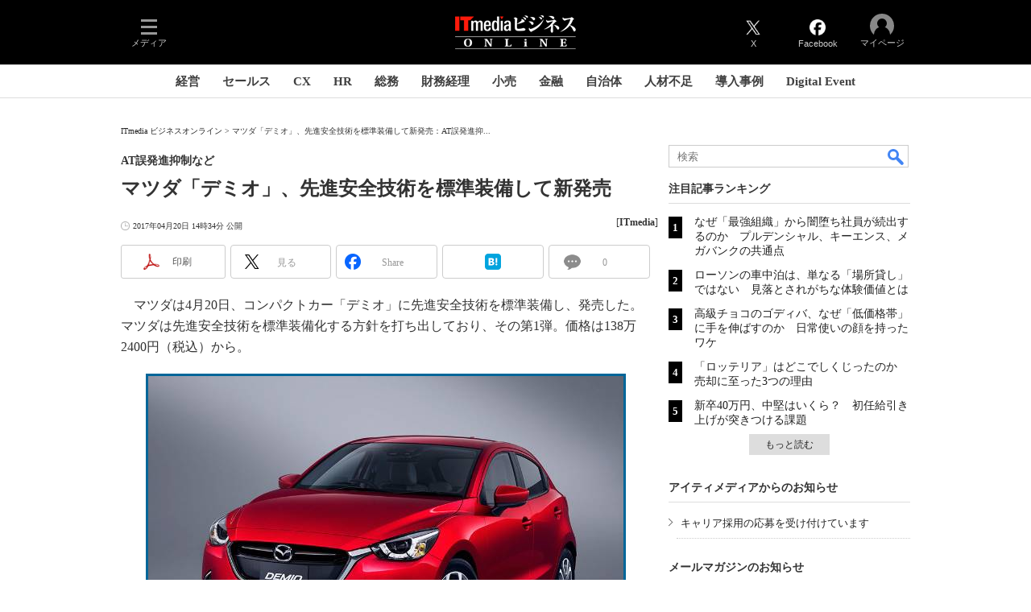

--- FILE ---
content_type: text/html
request_url: https://www.itmedia.co.jp/business/articles/1704/20/news094.html
body_size: 27404
content:
























<!-- simpletieup関連 -->








<!-- /simpletieup関連 -->






























<!DOCTYPE HTML PUBLIC "-//W3C//DTD HTML 4.01 Transitional//EN" "http://www.w3.org/TR/html4/loose.dtd">

<html lang="ja" id="masterChannel-business"><head>




<meta http-equiv="content-type" content="text/html;charset=shift_jis">
<meta http-equiv="content-style-type" content="text/css">
<meta http-equiv="content-script-type" content="text/javascript">

<meta name="referrer" content="no-referrer-when-downgrade">


<meta http-equiv="X-UA-Compatible" content="IE=Edge">

<script>var swspv = '(none)';var cms_summary_flag = '0';</script>
<script src="/js/spv/movePC2SP.js?date=250916104008"></script>
<!-- FIX DMOZ -->

	<!-- masterType = not top -->


	<!-- masterType == article -->
	<meta name="TMP_SERVER" content="pcv">
	<!-- SET SERIES FLAG -->
	
		
		<meta name="TMP_SeriesID" id="TMP_SeriesID" content="">
	
	<!-- SET AUTHOR FLAG -->
	
		
		<meta name="TMP_JointWriterID" id="TMP_JointWriterID" content="">
	
	<!-- SET CANONICAL FLAG -->
	
		
			
				
				<link rel="canonical" href="https://www.itmedia.co.jp/business/articles/1704/20/news094.html">
			
		
	
	
	<meta property="article:modified_time" content="2017-04-20T14:41:43+09:00">
	
























<meta name="robots" content="max-image-preview:standard">


<!-- JSONLD ARTICLE -->
<script type="application/ld+json">
{
"@context":"https://schema.org",
"@type":"NewsArticle",
"mainEntityOfPage":{
"@type":"WebPage",
"@id":"https://www.itmedia.co.jp/business/articles/1704/20/news094.html"
},
"image":["https://image.itmedia.co.jp/images/logo/1200x630_500x500_business.gif"],
"datePublished":"2017-04-20T14:34:00Z",
"dateModified":"2017-04-20T14:41:00Z",
"headline":"マツダ「デミオ」、先進安全技術を標準装備して新発売：AT誤発進抑制など",
"publisher":{
"@type":"Organization",
"name":"ITmedia ビジネスオンライン",
"url":"https://www.itmedia.co.jp/business/",
"logo":{
"@type":"ImageObject",
"url":"https://image.itmedia.co.jp/images/logo/amp_publisher_business.gif"
}
},
"description":"マツダが「デミオ」全グレードに先進安全技術「i-ACTIVSENSE」を標準装備して新発売。",
"articleSection":"ニュース",
"keywords":"製造"
}
</script>
<meta name="itmid:series" content="">
<meta name="build" content="2017年04月20日 14時34分">
<meta name="keywords" content="製造">
<meta name="description" content="マツダが「デミオ」全グレードに先進安全技術「i-ACTIVSENSE」を標準装備して新発売。">
<meta name="extraid" content="at-news	ao-business-automobile	kw-manufacture">
<meta name="writer" content="ITmedia">
<meta name="dispatch" content="国内">
<meta name="adpath" content="root/ITmedia/business/article/automobile">
<meta name="rcid" content="">
<meta name="rcid_filename" content="">
<link rel="alternate" media="only screen and (max-width: 640px)" href="https://www.itmedia.co.jp/business/spv/1704/20/news094.html">


<meta property="og:title" content="マツダ「デミオ」、先進安全技術を標準装備して新発売">
<meta property="og:description" content="マツダが「デミオ」全グレードに先進安全技術「i-ACTIVSENSE」を標準装備して新発売。">
<title>マツダ「デミオ」、先進安全技術を標準装備して新発売：AT誤発進抑制など - ITmedia ビジネスオンライン</title>
<script>
const ArticleDataDefinition = {
    VariousURLs: {
        HOST: 'https://www.itmedia.co.jp',
        PCV: '/business/articles/1704/20/news094.html',
        SPV: '/business/spv/1704/20/news094.html',
        AMP: '/business/amp/1704/20/news094.html',
        SUMMARY_SPV: '/business/spv/1704/20/news094_0.html',
        REFERENCE_PCV: '/business/articles/1704/20/news094_00.html',
        REFERENCE_SPV: '/business/spv/1704/20/news094_00.html'
    }
};
</script>


<meta property="og:image" content="https://image.itmedia.co.jp/business/articles/1704/20/l_sk_mazda_01.jpg">


<!-- globalFavicon -->

<meta name="twitter:card" content="summary_large_image">
<meta name="twitter:site" content="@itm_business">
<meta name="twitter:creator" content="@itm_business">
<meta property="og:site_name" content="ITmedia ビジネスオンライン">
<meta property="og:url" content="https://www.itmedia.co.jp/business/articles/1704/20/news094.html">
<meta property="og:type" content="article">

<meta property="fb:app_id" content="1704342596513573">
<meta name="viewport" content="width=device-width">
<!-- /globalFavicon -->

<!-- globalRss -->
<link rel="alternate" type="application/rss+xml" title="ITmedia ビジネスオンライン 最新記事一覧 (RSS2.0)" href="https://rss.itmedia.co.jp/rss/2.0/business.xml">
<!-- /globalRss -->


<!-- globalStylesheet -->

<link rel="stylesheet" href="https://www.itmedia.co.jp/css/base.css?202509161104" type="text/css" media="all">
<link rel="stylesheet" href="https://www.itmedia.co.jp/css/business/base.css?202511251430" type="text/css" media="all">

<link rel="stylesheet" href="https://www.itmedia.co.jp/css/article.css?202509081222" type="text/css" media="all">



<link rel="stylesheet" href="https://www.itmedia.co.jp/css/business/article.css?202601201059" type="text/css" media="all">

<!-- /globalStylesheet -->





<script src="//fc.itmedia.co.jp/fpcookie?site_id=itm_"></script>



<!-- globalJavaScript -->

<script src="//ajax.googleapis.com/ajax/libs/jquery/1.6.4/jquery.min.js" charset="UTF-8"></script>
<script>jQuery.noConflict();</script>

<script src="https://cdn.cxense.com/cx.js"></script>
<script src="https://cdn.cxense.com/cx.cce.js"></script>
<script>
var cx_segments = cX.getUserSegmentIds({persistedQueryId:'32780b6d6fb51c7b1fefeb67a7e3305b165e5c6a'});
</script>

<script src="//cgi.itmedia.co.jp/keywords/business/articles/1704/20/news094.html"></script>
<script>
typeof itikw != 'undefined' ? itikw += ',' : window.itikw = '';
</script>


<script src="/js/base_v2.js?date=202501291050"></script>
<script src="/js/business/base.js?date=202506101040"></script>

<script src="/js/article.js?date=202501141040"></script>
<script src="/js/business/article.js?date=202501141040"></script>


<!-- GAM -->

<!-- GAM設定 -->
<script async="async" src="https://flux-cdn.com/client/00046/itmedia_business-geoedge_01047.min.js"></script>
<script src="/js/gamServerEnvironment.js?date=202107151140"></script>
<script>
window.googletag = window.googletag || {};
window.googletag.cmd = window.googletag.cmd || [];
</script>
<script async src="https://securepubads.g.doubleclick.net/tag/js/gpt.js"></script>
<script>
// 共通処理
window.gam_logop = {};
window.gam_media = 'business';
// keyValue取得
const gam_keyValue = function(){
	const gam_server = gam_serverenvironment();
	const gam_host = location.protocol + '\/\/' + location.host;
	const gam_url = location.pathname.replace(/\/index.html$/,'\/');
	const gam_key = getMETA('keywords').content;
	const gam_adpath = getMETA('adpath').content;
	if(cx_segments.length >= 200) cx_segments = cx_segments.slice(0,200);
	const gam_composite = String((new Date().getTime() % 12)+1);
	googletag.pubads().setTargeting('server',gam_server).setTargeting('host',gam_host).setTargeting('url',gam_url).setTargeting('CxSegments',cx_segments).setTargeting('composite',gam_composite);
	if(gam_key) googletag.pubads().setTargeting('keywords',gam_key.replace(/(（|）|\(|\)|＋|＃)/g,'').split(','));
	if(gam_adpath){
		const itm_adpath = gam_adpath.split('/');
		if(itm_adpath[3]) googletag.pubads().setTargeting('itm_adpath_4',itm_adpath[3]);
		if(itm_adpath[4]) googletag.pubads().setTargeting('itm_adpath_5',itm_adpath[4]);
	}
}
// 配信設定
const gamDeliveryCheck = function(){
	googletag.pubads().addEventListener('slotRenderEnded',function(e){
		const gam_slotid = e.slot.getSlotElementId();
		const gam_slotdiv = document.getElementById(gam_slotid);
// 配信状況ログ
		if(gam_logop) gam_logop[gam_slotid] = e;
// 配信、未配信判別
		const gam_delivery = e.isEmpty;
// サイズ判別
		const gam_wpsize = /(WallPaper)/.test(gam_slotid);
// 1枠目入稿判別
		const gam_firstset = /(_headline$|_1$|LspaceRectangle|-ITS$)/;
		const gam_firstcheck = gam_firstset.test(gam_slotid);
// AD表記ユニット
		const gam_irpos = /(InRead$)/;
		const gam_irposcheck = gam_irpos.test(gam_slotid);
// SBサイズ指定
		const gam_sb = /(PC_SuperBanner)/.test(gam_slotid);
		if(gam_sb){
			const gam_sbs = e.size[1] < 121 ? 122 : e.size[1];
			document.getElementById('PC_SuperBanner').style.minHeight = gam_sbs + 'px';
		}
// 特殊広告対応
		if(gam_wpsize||gam_firstcheck||gam_irposcheck){
			let gam_noadflag = gam_delivery ? 'noad' : 'delivery';
			const gam_adposition = gam_wpsize ? gam_slotdiv.closest('.WallPaperIn') : gam_slotdiv.parentNode;
			const gam_adpch = gam_adposition.children[0];
			const gam_adpchcheck = gam_adpch.classList.contains('adnotation');
			const gam_hlcheck = gam_adpch.classList.contains('gam_headline');
			let gam_hltext = gam_slotdiv.id == 'PC_LogoAD_1' ? 'スポンサーリンク' : gam_slotdiv.id == 'PC_OwnedAd_1' ? 'PR-Features' :  'Special';
			gam_hltext += '<span class="gam_prmark">PR</span>';
			if(gam_hlcheck && gam_noadflag == 'delivery' && gam_adpch.innerHTML == '') gam_adpch.innerHTML = gam_hltext;
			gam_adposition.classList.add(gam_noadflag);
			if(gam_wpsize){
				if(e.size){
					if(e.size != '1,1'){
						if(e.size[0] > 1) gam_adposition.style.width = e.size[0] + 'px';
						if(e.size[1] > 1) gam_adposition.style.height = e.size[1] + 'px';
						if(/(_left$)/.test(gam_slotid)) gam_adposition.style.left = '-' + (e.size[0] + 8) + 'px';
						if(/(_right$)/.test(gam_slotid)) gam_adposition.style.right = '-' + (e.size[0] + 8) + 'px';
						const mb = document.getElementById('masterBody');
						if(mb) mb.classList.add('WpSet');
					} else {
						gam_adposition.style.display = 'none';
					}
				}
			}
			if(gam_irposcheck && !gam_delivery && !gam_adpchcheck){
				const gam_adnotation = document.createElement('div');
				gam_adnotation.innerHTML = 'advertisement';
				gam_adnotation.classList.add('adnotation');
				gam_adposition.insertBefore(gam_adnotation,gam_slotdiv);
			}
			if(gam_hlcheck && gam_noadflag == 'noad') gam_adpch.innerHTML = '';
		}
	});
};
// refresh
const refreshGam = function(slot,dc){
	googletag.cmd.push(function(){
		let gframe = '';
// 共通
		if(slot == 'RankText') gframe = [gam_rkt];
		if(slot == 'RcolBanner') gframe = [gam_rb1,gam_rb2,gam_rb3,gam_rb4,gam_rb5];
		if(slot == 'Rcol2ndRectangle') gframe = [gam_rct2];
		if(slot == 'Rcol3rdRectangle') gframe = [gam_brc];
		if(slot == 'SideLink') gframe = [gam_sl1,gam_sl2,gam_sl3,gam_sl4,gam_sl5,gam_sl6,gam_sl7,gam_sl8,gam_sl9,gam_sl10,gam_sl11,gam_sl12,gam_sl13,gam_sl14,gam_sl15,gam_sl16,gam_sl17,gam_sl18,gam_sl19,gam_sl20];
		if(slot == 'SideLinkITS') gframe = [gam_sli1,gam_sli2,gam_sli3];
		if(slot == 'RcolFeatures') gframe = [gam_rf1,gam_rf2,gam_rf3];

// article
		if(slot == 'SuperBanner') gframe = [gam_spb];
		if(slot == 'RcolRectangle') gframe = [gam_rct1];
		if(slot == 'ArticleText') gframe = [gam_ltx1,gam_ltx2,gam_ltx3];
		if(slot == 'InRead') gframe = [gam_inl];
		if(slot == 'InArtSpecialLink') gframe = [gam_ias];
		if(slot == 'BelowArtLink') gframe = [gam_bl1,gam_bl2,gam_bl3,gam_bl4,gam_bl5,gam_bl6,gam_bl7,gam_bl8,gam_bl9,gam_bl10,gam_bl11,gam_bl12,gam_bl13,gam_bl14,gam_bl15,gam_bl16];
		if(slot == 'BelowArtRectangle') gframe = [gam_abrl,gam_abrr];
		if(slot == 'LspaceRectangle') gframe = [gam_lsr];
		if(slot == 'BelowArtSpecialLinkITS') gframe = [gam_bsi];

		if(gframe) googletag.pubads().refresh(gframe);
		if(dc) gamDeliveryCheck(); // 配信状況取得
	});
}

// refresh引数
// 共通
var gam_wpl,gam_wpr,gam_spb,gam_rct1,gam_sl1,gam_sl2,gam_sl3,gam_sl4,gam_sl5,gam_sl6,gam_sl7,gam_sl8,gam_sl9,gam_sl10,gam_sl11,gam_sl12,gam_sl13,gam_sl14,gam_sl15,gam_sl16,gam_sl17,gam_sl18,gam_sl19,gam_sl20,gam_rkt,gam_rct2,gam_brc,gam_rb1,gam_rb2,gam_rb3,gam_rb4,gam_rb5,gam_sli1,gam_sli2,gam_sli3,gam_rf1,gam_rf2,gam_rf3;

// article
var gam_inl,gam_ias,gam_bl1,gam_bl2,gam_bl3,gam_bl4,gam_bl5,gam_bl6,gam_bl7,gam_bl8,gam_bl9,gam_bl10,gam_bl11,gam_bl12,gam_bl13,gam_bl14,gam_bl15,gam_bl16,gam_abrl,gam_abrr,gam_ltx1,gam_ltx2,gam_ltx3,gam_lsr,gam_bsi;

googletag.cmd.push(function(){
	googletag.pubads().collapseEmptyDivs();
// ユニット設定
	const sd ='/43042345/business/';
// 共通
	gam_rkt = googletag.defineSlot(sd + 'PC_article_RankText',['fluid'],'PC_RankText').setTargeting('media',gam_media).addService(googletag.pubads());
	gam_rb1 = googletag.defineSlot(sd + 'PC_rcol-Banner',[300,100],'PC_rcol-Banner_1').addService(googletag.pubads());
	gam_rb2 = googletag.defineSlot(sd + 'PC_rcol-Banner',[300,100],'PC_rcol-Banner_2').addService(googletag.pubads());
	gam_rb3 = googletag.defineSlot(sd + 'PC_rcol-Banner',[300,100],'PC_rcol-Banner_3').addService(googletag.pubads());
	gam_rb4 = googletag.defineSlot(sd + 'PC_rcol-Banner',[300,100],'PC_rcol-Banner_4').addService(googletag.pubads());
	gam_rb5 = googletag.defineSlot(sd + 'PC_rcol-Banner',[300,100],'PC_rcol-Banner_5').addService(googletag.pubads());
	gam_rct2 = googletag.defineSlot(sd + 'PC_article_rcol-2ndRectangle',[[300,250],[300,300],[300,600]],'PC_rcol-2ndRectangle').addService(googletag.pubads());
	gam_brc = googletag.defineSlot(sd + 'PC_article_rcol-3rdRectangle',[[300,250],[300,300],[300,600]],'PC_rcol-3rdRectangle').addService(googletag.pubads());
	gam_sl1 = googletag.defineSlot(sd + 'PC_SideLink',[[300,76]],'PC_SideLink_1').setTargeting('slot_pos','1').setTargeting('media',gam_media).addService(googletag.pubads());
	gam_sl2 = googletag.defineSlot(sd + 'PC_SideLink',[[300,76]],'PC_SideLink_2').setTargeting('slot_pos','2').setTargeting('media',gam_media).addService(googletag.pubads());
	gam_sl3 = googletag.defineSlot(sd + 'PC_SideLink',[[300,76]],'PC_SideLink_3').setTargeting('slot_pos','3').setTargeting('media',gam_media).addService(googletag.pubads());
	gam_sl4 = googletag.defineSlot(sd + 'PC_SideLink',[[300,76]],'PC_SideLink_4').setTargeting('slot_pos','4').setTargeting('media',gam_media).addService(googletag.pubads());
	gam_sl5 = googletag.defineSlot(sd + 'PC_SideLink',[[300,76]],'PC_SideLink_5').setTargeting('slot_pos','5').setTargeting('media',gam_media).addService(googletag.pubads());
	gam_sl6 = googletag.defineSlot(sd + 'PC_SideLink',[[300,76]],'PC_SideLink_6').setTargeting('slot_pos','6').setTargeting('media',gam_media).addService(googletag.pubads());
	gam_sl7 = googletag.defineSlot(sd + 'PC_SideLink',[[300,76]],'PC_SideLink_7').setTargeting('slot_pos','7').setTargeting('media',gam_media).addService(googletag.pubads());
	gam_sl8 = googletag.defineSlot(sd + 'PC_SideLink',[[300,76]],'PC_SideLink_8').setTargeting('slot_pos','8').setTargeting('media',gam_media).addService(googletag.pubads());
	gam_sl9 = googletag.defineSlot(sd + 'PC_SideLink',[[300,76]],'PC_SideLink_9').setTargeting('slot_pos','9').setTargeting('media',gam_media).addService(googletag.pubads());
	gam_sl10 = googletag.defineSlot(sd + 'PC_SideLink',[[300,76]],'PC_SideLink_10').setTargeting('slot_pos','10').setTargeting('media',gam_media).addService(googletag.pubads());
	gam_sl11 = googletag.defineSlot(sd + 'PC_SideLink',[[300,76]],'PC_SideLink_11').setTargeting('slot_pos','11').setTargeting('media',gam_media).addService(googletag.pubads());
	gam_sl12 = googletag.defineSlot(sd + 'PC_SideLink',[[300,76]],'PC_SideLink_12').setTargeting('slot_pos','12').setTargeting('media',gam_media).addService(googletag.pubads());
	gam_sl13 = googletag.defineSlot(sd + 'PC_SideLink',[[300,76]],'PC_SideLink_13').setTargeting('slot_pos','13').setTargeting('media',gam_media).addService(googletag.pubads());
	gam_sl14 = googletag.defineSlot(sd + 'PC_SideLink',[[300,76]],'PC_SideLink_14').setTargeting('slot_pos','14').setTargeting('media',gam_media).addService(googletag.pubads());
	gam_sl15 = googletag.defineSlot(sd + 'PC_SideLink',[[300,76]],'PC_SideLink_15').setTargeting('slot_pos','15').setTargeting('media',gam_media).addService(googletag.pubads());
	gam_sl16 = googletag.defineSlot(sd + 'PC_SideLink',[[300,76]],'PC_SideLink_16').setTargeting('slot_pos','16').setTargeting('media',gam_media).addService(googletag.pubads());
	gam_sl17 = googletag.defineSlot(sd + 'PC_SideLink',[[300,76]],'PC_SideLink_17').setTargeting('slot_pos','17').setTargeting('media',gam_media).addService(googletag.pubads());
	gam_sl18 = googletag.defineSlot(sd + 'PC_SideLink',[[300,76]],'PC_SideLink_18').setTargeting('slot_pos','18').setTargeting('media',gam_media).addService(googletag.pubads());
	gam_sl19 = googletag.defineSlot(sd + 'PC_SideLink',[[300,76]],'PC_SideLink_19').setTargeting('slot_pos','19').setTargeting('media',gam_media).addService(googletag.pubads());
	gam_sl20 = googletag.defineSlot(sd + 'PC_SideLink',[[300,76]],'PC_SideLink_20').setTargeting('slot_pos','20').setTargeting('media',gam_media).addService(googletag.pubads());
	gam_sli1 = googletag.defineSlot(sd + 'PC_SideLink-ITS',[[300,76]],'PC_SideLink-ITS_1').setTargeting('slot_pos','1').setTargeting('media',gam_media).addService(googletag.pubads());
	gam_sli2 = googletag.defineSlot(sd + 'PC_SideLink-ITS',[[300,76]],'PC_SideLink-ITS_2').setTargeting('slot_pos','2').setTargeting('media',gam_media).addService(googletag.pubads());
	gam_sli3 = googletag.defineSlot(sd + 'PC_SideLink-ITS',[[300,76]],'PC_SideLink-ITS_3').setTargeting('slot_pos','3').setTargeting('media',gam_media).addService(googletag.pubads());
	gam_rf1 = googletag.defineSlot(sd + 'PC_rcol-Features',[[300,76]],'PC_rcol-Features_1').setTargeting('slot_pos','1').setTargeting('media',gam_media).addService(googletag.pubads());
	gam_rf2 = googletag.defineSlot(sd + 'PC_rcol-Features',[[300,76]],'PC_rcol-Features_2').setTargeting('slot_pos','2').setTargeting('media',gam_media).addService(googletag.pubads());
	gam_rf3 = googletag.defineSlot(sd + 'PC_rcol-Features',[[300,76]],'PC_rcol-Features_3').setTargeting('slot_pos','3').setTargeting('media',gam_media).addService(googletag.pubads());

// article
	gam_spb = googletag.defineSlot(sd + 'PC_article_SuperBanner',[[728,90],[728,180],[970,90],[970,250],[970,400]],'PC_SuperBanner').addService(googletag.pubads());
	gam_rct1 = googletag.defineSlot(sd + 'PC_article_rcol-Rectangle',[[300,250],[300,300],[300,600],[600,600],[600,500],[533,300]],'PC_rcol-Rectangle').addService(googletag.pubads());
	gam_bl1 = googletag.defineSlot(sd + 'PC_BelowArtLink',[[150,216]],'PC_BelowArtLink_1').setTargeting('slot_pos','1').setTargeting('media',gam_media).addService(googletag.pubads());
	gam_bl2 = googletag.defineSlot(sd + 'PC_BelowArtLink',[[150,216]],'PC_BelowArtLink_2').setTargeting('slot_pos','2').setTargeting('media',gam_media).addService(googletag.pubads());
	gam_bl3 = googletag.defineSlot(sd + 'PC_BelowArtLink',[[150,216]],'PC_BelowArtLink_3').setTargeting('slot_pos','3').setTargeting('media',gam_media).addService(googletag.pubads());
	gam_bl4 = googletag.defineSlot(sd + 'PC_BelowArtLink',[[150,216]],'PC_BelowArtLink_4').setTargeting('slot_pos','4').setTargeting('media',gam_media).addService(googletag.pubads());
	gam_bl5 = googletag.defineSlot(sd + 'PC_BelowArtLink',[[150,216]],'PC_BelowArtLink_5').setTargeting('slot_pos','5').setTargeting('media',gam_media).addService(googletag.pubads());
	gam_bl6 = googletag.defineSlot(sd + 'PC_BelowArtLink',[[150,216]],'PC_BelowArtLink_6').setTargeting('slot_pos','6').setTargeting('media',gam_media).addService(googletag.pubads());
	gam_bl7 = googletag.defineSlot(sd + 'PC_BelowArtLink',[[150,216]],'PC_BelowArtLink_7').setTargeting('slot_pos','7').setTargeting('media',gam_media).addService(googletag.pubads());
	gam_bl8 = googletag.defineSlot(sd + 'PC_BelowArtLink',[[150,216]],'PC_BelowArtLink_8').setTargeting('slot_pos','8').setTargeting('media',gam_media).addService(googletag.pubads());
	gam_bl9 = googletag.defineSlot(sd + 'PC_BelowArtLink',[[150,216]],'PC_BelowArtLink_9').setTargeting('slot_pos','9').setTargeting('media',gam_media).addService(googletag.pubads());
	gam_bl10 = googletag.defineSlot(sd + 'PC_BelowArtLink',[[150,216]],'PC_BelowArtLink_10').setTargeting('slot_pos','10').setTargeting('media',gam_media).addService(googletag.pubads());
	gam_bl11 = googletag.defineSlot(sd + 'PC_BelowArtLink',[[150,216]],'PC_BelowArtLink_11').setTargeting('slot_pos','11').setTargeting('media',gam_media).addService(googletag.pubads());
	gam_bl12 = googletag.defineSlot(sd + 'PC_BelowArtLink',[[150,216]],'PC_BelowArtLink_12').setTargeting('slot_pos','12').setTargeting('media',gam_media).addService(googletag.pubads());
	gam_bl13 = googletag.defineSlot(sd + 'PC_BelowArtLink',[[150,216]],'PC_BelowArtLink_13').setTargeting('slot_pos','13').setTargeting('media',gam_media).addService(googletag.pubads());
	gam_bl14 = googletag.defineSlot(sd + 'PC_BelowArtLink',[[150,216]],'PC_BelowArtLink_14').setTargeting('slot_pos','14').setTargeting('media',gam_media).addService(googletag.pubads());
	gam_bl15 = googletag.defineSlot(sd + 'PC_BelowArtLink',[[150,216]],'PC_BelowArtLink_15').setTargeting('slot_pos','15').setTargeting('media',gam_media).addService(googletag.pubads());
	gam_bl16 = googletag.defineSlot(sd + 'PC_BelowArtLink',[[150,216]],'PC_BelowArtLink_16').setTargeting('slot_pos','16').setTargeting('media',gam_media).addService(googletag.pubads());
	gam_abrl = googletag.defineSlot(sd + 'PC_BelowArtRectangle_left',[[300,250],[300,300]],'PC_BelowArtRectangle_left').addService(googletag.pubads());
	gam_abrr = googletag.defineSlot(sd + 'PC_BelowArtRectangle_right',[[300,250],[300,300]],'PC_BelowArtRectangle_right').addService(googletag.pubads());
	gam_lsr = googletag.defineSlot(sd + 'PC_LspaceRectangle',[[300,250],[300,300],[300,600]],'PC_LspaceRectangle').addService(googletag.pubads());
	
	gam_ltx1 = googletag.defineSlot(sd + 'PC_article_lcol-Text',[[600,32]],'PC_lcol-Text_1').setTargeting('slot_pos','1').addService(googletag.pubads());
	gam_ltx2 = googletag.defineSlot(sd + 'PC_article_lcol-Text',[[600,32]],'PC_lcol-Text_2').setTargeting('slot_pos','2').addService(googletag.pubads());
	gam_ltx3 = googletag.defineSlot(sd + 'PC_article_lcol-Text',[[600,32]],'PC_lcol-Text_3').setTargeting('slot_pos','3').addService(googletag.pubads());
	gam_inl = googletag.defineSlot(sd + 'PC_InRead',[[1,1],[640,165],[640,300],[640,360],[300,250],[336,280]],'PC_InRead').addService(googletag.pubads());
	gam_ias = googletag.defineSlot(sd + 'PC_in-art-SpecialLink', [[1,1],'fluid'], 'PC_in-art-SpecialLink').addService(googletag.pubads());
	gam_bsi = googletag.defineSlot(sd + 'PC_below-art-SpecialLink-ITS', [[617,122]], 'PC_below-art-SpecialLink-ITS').addService(googletag.pubads());
	

	gam_keyValue(); // Key-Value設定
	googletag.pubads().enableSingleRequest();
	googletag.pubads().disableInitialLoad();
	googletag.enableServices();
});
</script>

<!-- /GAM -->

<!-- Piano -->
<!--tr_cx_api-->

<script src="//cx.api.itmedia.co.jp/v1.js"></script>
<script src="//tr.api.itmedia.co.jp/cc/v1.js"></script>

<!--/tr_cx_api-->
<script src="/js/lib/cx_v2_cce.js?date=202507231610"></script>
<script>
var cX = cX || {}; cX.callQueue = cX.callQueue || [];
var cx_k_param = cx_api_itm('ad');
cX.callQueue.push(['setSiteId','1146327961620383922']);
window.addEventListener('DOMContentLoaded',function(){
	cx_push_iitt();
	cX.callQueue.push(['setSiteId','1146327961620383922']);
	cx_push_cxapi('7afa26d5cf882cbdf1133ef0a74bc60ab5581d17');
	cx_click_map('1141827478709654509');
	cX.callQueue.push(['sync','frk']);
	cX.callQueue.push(['sync','aam']);
	cx_add_meta();
	cx_push_readable('7afa26d5cf882cbdf1133ef0a74bc60ab5581d17');
},false);
</script>
<!-- /Piano -->

<!-- Google Tag Manager -->
<script>(function(w,d,s,l,i){w[l]=w[l]||[];w[l].push({'gtm.start':
new Date().getTime(),event:'gtm.js'});var f=d.getElementsByTagName(s)[0],
j=d.createElement(s),dl=l!='dataLayer'?'&l='+l:'';j.async=true;j.src=
'https://www.googletagmanager.com/gtm.js?id='+i+dl;f.parentNode.insertBefore(j,f);
})(window,document,'script','dataLayer','GTM-W3CLTQN');</script>
<!-- End Google Tag Manager -->
<!--hb-->
<!-- /globalJavaScript -->

</head><body id="masterType-article">

<script>
// JavaScript用Facebook SDK v10.0

window.fbAsyncInit = function(){
	FB.init({
		appId:'1704342596513573',
		autoLogAppEvents : true,
		xfbml : true,
		version : 'v10.0'
	});
	FB.AppEvents.logPageView();
};

(function(d,s,id){
var js, fjs = d.getElementsByTagName(s)[0];
if(d.getElementById(id)){return;}
js = d.createElement(s); js.id = id;
js.src = "//connect.facebook.net/ja_JP/sdk.js";
fjs.parentNode.insertBefore(js,fjs);
}(document,'script','facebook-jssdk'));
</script>






<script type="text/javascript">
var dcl_start = new Date();
attachBodyClass();
function masterChannel(){return 'business';}
function masterType(){return 'article';}
function prFlag(){return '';}
function spFlag(){return '';}
</script>

<!--ITWL-->

	
		
	

<!--/ITWL-->


<!-- サーチツール表示領域 -->
<div id="outputFrame" class="outputFrame"></div>


<div id="masterBody"><div id="masterBodyOut"><div id="masterBodyIn">

<div class="g_nav_outside">



<link rel="stylesheet" href="//www.itmedia.co.jp/css/gnavi.css?date=202503051103">
<div id="g_nav" data-theme="dark">
<div id="g_nav_o">
<!-- parts_warning -->

<div id="g_nav_i">
	<div class="g_nav_box">
		<div class="g_btn" id="g_btn_menu" data-menu="0">
			<div class="g_float g_float_left"></div>
			<div class="g_inbtn">
				<div class="g_lines">
					<div class="g_line"></div>
					<div class="g_line"></div>
					<div class="g_line"></div>
					<div class="g_line"></div>
				</div>
				<div class="g_txt">メディア</div>
			</div>
		</div>
	</div>
<div class="g_nav_box"><div class="g_btn"></div><div class="g_btn"></div></div>
<div class="g_nav_box _flex"><div id="g_logo">
<a href="https://www.itmedia.co.jp/business/"><img src="https://image.itmedia.co.jp/images/logo/pcvheader_business.png" width="150" height="42" alt="ITmedia ビジネスオンライン"></a>
</div></div>
<div class="g_nav_box">
<div class="g_btn" id="g_btn_tw" data-menu="0">
<a class="g_inbtn" href="https://twitter.com/itm_business">
<div class="g_img"></div>
<div class="g_txt">X</div>
</a>
</div>
<div class="g_btn" id="g_btn_fb" data-menu="0">
<a class="g_inbtn" href="https://www.facebook.com/ITmediaBusinessOnline">
<div class="g_img"></div>
<div class="g_txt">Facebook</div>
</a>
</div>
</div>

<div class="g_nav_box">
<div class="g_btn" id="g_btn_member" data-menu="0">
<div class="g_float g_float_right"></div>
<a class="g_inbtn" href="javascript:void(0);">
<div class="g_circles">
<div class="g_circle"></div><div class="g_circle"></div><div class="g_circle"></div>
</div>
<div class="g_txt"></div>
</a>
</div>
</div>
</div>
</div>
</div>
<script src="/js/gnavi.js?202508211340" async></script>
<div class="g_nav_sub">

<div id="localNavigation"><div class="lnavOut"><div class="lnavIn">
<div id="lnavMain">
<div class="lnavBtn lnavBtn_kw-cxoinsights"><a href="https://www.itmedia.co.jp/business/subtop/cxoinsights/">経営</a></div>
<div class="lnavBtn lnavBtn_kw-newerasales"><a href="https://www.itmedia.co.jp/business/subtop/newsales/">セールス</a></div>
<div class="lnavBtn lnavBtn_kw-cxexperts"><a href="https://www.itmedia.co.jp/business/subtop/cx/">CX</a></div>
<div class="lnavBtn lnavBtn_kw-hrdeesignplus"><a href="https://www.itmedia.co.jp/business/subtop/hrdesign/">HR</a></div>
<div class="lnavBtn lnavBtn_kw-soumutoattack"><a href="https://www.itmedia.co.jp/business/subtop/soumu/">総務</a></div>
<div class="lnavBtn lnavBtn_kw-transformationfinanceaccounting"><a href="https://www.itmedia.co.jp/business/subtop/zaimukeiri/">財務経理</a></div>
<div class="lnavBtn lnavBtn_kw-retailrevolution"><a href="https://www.itmedia.co.jp/business/subtop/retailtech/">小売</a></div>
<div class="lnavBtn"><a href="https://www.itmedia.co.jp/business/subtop/finance/">金融</a></div>
<div class="lnavBtn lnavBtn_kw-unicipality_dx"><a href="https://www.itmedia.co.jp/business/subtop/digitalgovernment/index.html">自治体</a></div>
<div class="lnavBtn lnavBtn_kw-hashshift"><a href="https://www.itmedia.co.jp/business/subtop/hashshift/">人材不足</a></div>
<div class="lnavBtn"><a href="https://www.itmedia.co.jp/topics/jirei.html">導入事例</a></div>
<div class="lnavBtn"><a href="https://www.itmedia.co.jp/business/subtop/events/">Digital Event</a></div>
</div>
</div></div></div>

</div>
</div>


<div id="masterBodyOuter"><!-- masterBodyOuterHoleStart -->
<!-- /masterBodyOuterHoleStart -->
<div id="masterBodyInner">

<div id="masterHeader"><!-- globalHeader -->

	<div id="globalHeader">
	<div id="globalHeaderBottom">
	
		
		<div id="SuperBanner">
		<div id="PC_SuperBanner"></div>
			<script>refreshGam('SuperBanner',true);</script>
		</div>
		
		
		<div id="localPankuzu">
		<div class="lpanOut"><div class="lpanIn">
		
<ol itemscope itemtype="http://schema.org/BreadcrumbList">
<li itemprop="itemListElement" itemscope itemtype="http://schema.org/ListItem"><a itemtype="http://schema.org/Thing" itemprop="item" href="https://www.itmedia.co.jp/business/"><span itemprop="name">ITmedia ビジネスオンライン</span></a><meta itemprop="position" content="1" /></li>

<li itemprop="itemListElement" itemscope itemtype="http://schema.org/ListItem"><span itemprop="name" id="lastPankuzu"></span><meta itemprop="position" content="2" /></li>
</ol>
<script type="text/javascript">
var pankuzuspan = document.getElementById('lastPankuzu');
var str = document.title.replace(/\<\!\-\-EDIT START\-\-\>/g,'').replace(/\<\!\-\-EDIT END\-\-\>/g,'').replace(' - ITmedia ビジネスオンライン','');
str = cutString(str,64);
pankuzuspan.innerText = str;
</script>

		</div></div>
		</div>
		
		
	
	</div>
	</div>

<!-- /globalHeader -->
</div>

<div id="masterContents"><div id="globalContents">
<div id="masterMain">

<!-- masterMainHoleStart -->

<div id="LspaceRectangle">
<div id="PC_LspaceRectangle"></div>
<script>refreshGam('LspaceRectangle');</script>
</div>



<div id="tmplNews" class="tmplArticle"><div id="tmplNewsIn" class="tmplArticleIn">
<!-- cmsHoleStart -->


<!-- keyword not match -->



<!-- /cmsHoleStart -->


<!-- cmsHoleDate -->
<!-- /cmsHoleDate -->

<!-- cmsHoleTitle -->
<!-- /cmsHoleTitle -->



<div id="cmsTitle"><div class="inner">
<h1 class="title"><span class="title__maintext">マツダ「デミオ」、先進安全技術を標準装備して新発売</span><i class="title__delimiter">：</i><i class="title__subtitle">AT誤発進抑制など</i></h1>
</div></div>


<!-- cmsHoleAbstract -->
<!-- /cmsHoleAbstract -->


<!-- cmsHoleByline -->
<!-- /cmsHoleByline -->


<div id="cmsDate" class="cmsDate cmsDate--nomove"><div class="inner"><span class="arrow">&raquo;</span> <span id="update">2017年04月20日 14時34分 公開</span></div></div>
<div id="cmsByline"><div class="inner" id="byline">[<span>ITmedia</span>]</div></div>

<!-- cmsHoleBodyWrapStart -->
<!-- /cmsHoleBodyWrapStart -->

<div id="cmsBody"><div class="inner">

<!-- cmsHoleBodyStart -->


<link rel="stylesheet" href="https://www.itmedia.co.jp/css/socialbutton.css?202510011201">
<script>
var msbBtnLoadScript = [];
</script>
<script src="/js/socialbutton.js?202510011010"></script>
<div id="masterSocialbuttonTop" class="masterSocialbutton"><div class="msbOut" id="msbTopOut"></div></div>


	<!-- business -->
	<script>
	msbBtn({
	'pos':'top',
	'tag':'table',
	'popup_pos':'under',
	'base_color':'white',
	'base_class':'minimal_count',
	'line':[
	[
		{'name':'印刷','title':'この記事を印刷する','id':'printbutton'},
		{'name':'通知','id':'itmid','data':[
			{'name':'連載「％」の新着をメールで通知','id':'alertseries'},
		{}]},
		{'name':'Post','id':'tweetbutton_minimal'},
		{'name':'シェア','id':'sharebutton_minimal'},
		{'name':'はてなブックマーク','id':'hatenabookmark_minimal'},

		{'name':'コメント','id':'comment_minimal','data-id':'CM-ETGa6MsU'},

	{}],
	[]]
	});
	</script>



	
	<div id="ArticleText">
		<div id="PC_lcol-Text_1" style="min-width:600px;min-height:32px;"></div>
		<div id="PC_lcol-Text_2" style="min-width:600px;min-height:32px;"></div>
		<div id="PC_lcol-Text_3"></div>
		<script>refreshGam('ArticleText');</script>
	</div>
	


<!-- /cmsHoleBodyStart -->



<div id="cmsMark"><!-- null for itmedia-->
</div>
<!-- cmsBodyCtrlTop -->

<!-- cmsBodyMainStart -->
<!-- cxenseparse_start -->

<p>　マツダは4月20日、コンパクトカー「デミオ」に先進安全技術を標準装備し、発売した。マツダは先進安全技術を標準装備化する方針を打ち出しており、その第1弾。価格は138万2400円（税込）から。</p>
<!--CAP-->
<div id="col600"><a name="l_sk_mazda_01.jpg"></a><a href="https://image.itmedia.co.jp/l/im/business/articles/1704/20/l_sk_mazda_01.jpg"><img src="https://image.itmedia.co.jp/business/articles/1704/20/sk_mazda_01.jpg" width="590" height="417" alt="photo"></a>
<small>「デミオ」（XD Touring L Package）</small></div>
<!--CAPEND-->
<p>　先進安全技術「i-ACTIVSENSE」（アイ・アクティブセンス）を全グレードで標準装備とした。同技術には、（1）被害を軽減する自動ブレーキや、AT誤発進抑制制御などを備える。</p>
<!--CAP-->
<div id="col600"><a name="l_sk_mazda_03.jpg"></a><a href="https://image.itmedia.co.jp/l/im/business/articles/1704/20/l_sk_mazda_03.jpg"><img src="https://image.itmedia.co.jp/business/articles/1704/20/sk_mazda_03.jpg" width="590" height="417" alt="photo"></a>
<small>「デミオ」（XD Touring L Package）</small></div>
<!--CAPEND-->
<p>　高齢者の事故多発などを背景に政府が普及を進める「安全運転サポート車」（サポカーS・ベーシック）に全グレードが該当するという。</p>
<p>　ベースグレードのガソリンエンジンモデル「13C」（2WD）が138万2400円（税込）、ディーゼルエンジンを搭載する「XD Touring L Package」（4WD）が224万6400円（同）など。</p>
<!--CAP-->
<div id="col600"><a name="l_sk_mazda_02.jpg"></a><a href="https://image.itmedia.co.jp/l/im/business/articles/1704/20/l_sk_mazda_02.jpg"><img src="https://image.itmedia.co.jp/business/articles/1704/20/sk_mazda_02.jpg" width="590" height="417" alt="photo"></a>
<small>「デミオ」（XD Touring L Package）</small></div>
<!--CAPEND-->
<!--CAP-->
<div id="col600"><a name="l_sk_mazda_05.jpg"></a><a href="https://image.itmedia.co.jp/l/im/business/articles/1704/20/l_sk_mazda_05.jpg"><img src="https://image.itmedia.co.jp/business/articles/1704/20/sk_mazda_05.jpg" width="590" height="417" alt="photo"></a>
<small>「デミオ」（XD Touring L Package）</small></div>
<!--CAPEND-->
<!--CAP-->
<div id="col600"><a name="l_sk_mazda_04.jpg"></a><a href="https://image.itmedia.co.jp/l/im/business/articles/1704/20/l_sk_mazda_04.jpg"><img src="https://image.itmedia.co.jp/business/articles/1704/20/sk_mazda_04.jpg" width="590" height="417" alt="photo"></a>
<small>「デミオ」（XD Touring L Package）</small></div>
<!--CAPEND-->

<!-- cxenseparse_end -->

<!-- cmsBodyMainEnd -->

<div class="endlink" id="endlinkConnection">
<h3 class="format--subheading">関連記事</h3>
<ul id="art">
<li class="endlink-art" id="endlink-art1"><a href="https://www.itmedia.co.jp/business/articles/1703/20/news007.html"><img src="https://image.itmedia.co.jp/business/articles/1703/20/news007.jpg" width="80" height="60" alt="悪夢の「マツダ地獄」を止めた第6世代戦略" align="left">悪夢の「マツダ地獄」を止めた第6世代戦略</a><br>
一度マツダ車を買うと、数年後に買い換えようとしたとき、下取り価格が安く、無理して高く下取りしてくれるマツダでしか買い換えられなくなる。その「マツダ地獄」をマツダ自身が今打ち壊そうとしているのだ。</li>
<li class="endlink-art" id="endlink-art2"><a href="https://www.itmedia.co.jp/business/articles/1703/13/news119.html"><img src="https://image.itmedia.co.jp/business/articles/1703/13/news119.jpg" width="80" height="60" alt="マツダ、先進安全技術「i-ACTIVSENSE」を標準装備に" align="left">マツダ、先進安全技術「i-ACTIVSENSE」を標準装備に</a><br>
マツダは先進安全技術「i-ACTIVSENSE」を2017年度中に標準装備化する。</li>
<li class="endlink-art" id="endlink-art3"><a href="https://www.itmedia.co.jp/business/articles/1703/13/news053.html"><img src="https://image.itmedia.co.jp/business/articles/1703/13/news053.jpg" width="80" height="60" alt="マツダ独自のデザインを見せるための塗装" align="left">マツダ独自のデザインを見せるための塗装</a><br>
クルマに塗装をする最大の理由は錆びを防ぐためだ。けれども、塗装は商品のデザイン価値を高める効果もある。そのことについて常識を超えた取り組みを見せているのがマツダだ。</li>
<li class="endlink-art" id="endlink-art4"><a href="https://www.itmedia.co.jp/business/articles/1612/15/news129.html"><img src="https://image.itmedia.co.jp/business/articles/1612/15/news129.jpg" width="80" height="60" alt="マツダ、「CX-5」改良で快適性深化" align="left">マツダ、「CX-5」改良で快適性深化</a><br>
マツダは主力スポーツタイプ多目的車（SUV）の新型「CX-5」を発表。初の全面改良で静粛性や操作性などを向上。2017年2月の発売に向けて、12月15日に予約受け付けを始めた。商品力とブランド力で需要を取り込み、グローバルで年間40万台の販売を目指す。</li>
</ul>
</div>


<!-- cmsBodyRelated -->

<!-- cmsBodyCtrlBtm -->




<div id="article_bottom_ad" class="cxenseignore"></div>
<script>
var cX = cX || {}; cX.callQueue = cX.callQueue || [];
cX.CCE = cX.CCE || {}; cX.CCE.callQueue = cX.CCE.callQueue || [];
(function(){
	const FULL_PROFILE_SEGMENT_IDs = [
		'a9yp4j6p33pd', //long term
		'aa9tr54m9xdo' // short term
	];
	
	// コピーライト上誘導枠ビルダー
	const ArticleBottomAd = function( __dmpSegments ) {
		const WIDGET_TARGET_DIV_ID = 'article_bottom_ad';
		const isFullProfile = FULL_PROFILE_SEGMENT_IDs.some( function( e ) {
			return __dmpSegments.includes( e );
		} );
		
		let cxWidgetId = '';
		// フルプロセグメントがあれば
		if( isFullProfile ) {
			cxWidgetId = 'c167169f01cab75f49753f616ea4843e54e12f7a';
		} else {
			// フルプロ以外に配信したい場合
		}
		if( cxWidgetId != '' ) {
			cX.CCE.run({
				widgetId: cxWidgetId,
				targetElementId: WIDGET_TARGET_DIV_ID
			});
		}
	}
	
	const setupArticleBottomAd = function() {

		const targetElement = document.getElementById('article_bottom_ad');
        let targetElementY = getElementXY(targetElement)['y'];
        let scrollY = 0;
        let browserH = getBrowserWH()['h'];
        let thresholdY = targetElementY - browserH;
		let widgetEnabled = false;

		const onScroll = function( ev ) {
			browserH = getBrowserWH()['h']
			thresholdY = targetElementY - browserH;
			scrollY = (function(){
				return document.documentElement.scrollTop || document.body.scrollTop;
			})();
			if(scrollY > thresholdY && !widgetEnabled){
				widgetEnabled = true;
				window.removeEventListener('scroll',onScroll.handler,false);

				if( itmdmp && itmdmp.DMPService ) {
					const DMPService = itmdmp.DMPService;
					const dmpService = DMPService.getInstance();
					if( dmpService.initialized ) {
						ArticleBottomAd( dmpService.getMySegments() );
					} else {
						dmpService.addEventListener(DMPService.EVENT_INIT, function( ev ) {
							ev.currentTarget.removeEventListener( ev.type, arguments.callee );
							ArticleBottomAd( dmpService.getMySegments() );
						});
						dmpService.initialize( FULL_PROFILE_SEGMENT_IDs );
					}
				}
			}
		}
        onScroll.handler = onScroll.bind(this);
		onScroll();
        if(!widgetEnabled) window.addEventListener('scroll',onScroll.handler,false);
	}
	
	if (document.readyState === "loading") {
		document.addEventListener("DOMContentLoaded", function( ev ) {
			setupArticleBottomAd();
		});
	} else {
		setupArticleBottomAd();
	}
})();
</script>






<div id="BelowArtSpecialLinkITS">
	<div id="PC_below-art-SpecialLink-ITS" style="min-width:617px;min-height:122px;"></div>
	<script>refreshGam('BelowArtSpecialLinkITS');</script>
</div>

<div id="cmsCopyright"><p>Copyright &copy; ITmedia, Inc. All Rights Reserved.</p>
</div>
<!-- cmsHoleBodyEnd -->




<!-- NewsArticles -->
<script>
var getSc = function(){
	var sc = '';
	var meta = getMETA('extraid');
	if(meta && /cp-logisticstoday/.test(meta.content)){
		sc = 'bcce03f625c22998dcb812feb157db59cbb8f22a424a70710a8d9ef20c7e5580';
	}else if(meta && /cp-merkmal/.test(meta.content)){
		sc = 'd88c39de46401a311ffda92d37930b4a543eb6286f835afe9d04dd416476434d';
	}else{
		sc = '920c37d6464a8f20e8930c1980560dfd8ab7183334a20fa9447ecd5edb7a83b8';
	}
	return sc;
};
var getLc = function(){
	var lc = '';
	var meta = getMETA('extraid');
	if(meta && /cp-logisticstoday/.test(meta.content)){
		lc = 'f0d588a225e6e6ba0501a3f787230abf579f6db2dd55be0fa3450f8acd54e6f3';
	}else if(meta && /cp-merkmal/.test(meta.content)){
		lc = 'd74fe97872d8a425b5263add13d51a1066bf0b2cdd5e368d316dfe31048b2104';
	}else{
		lc = '2f1987bf98c09d2f5d2a23a6ae29fa53b9aec8f07ed1330bd439122f5a1a2c2c';
	}
	return lc;
};
(function(){
if(typeof(lgMembersEnquete) == "undefined" && typeof(itmidMembersEnquete) == "undefined"){
	// 通常のマスク記事
	var d = document;
	var js = d.createElement('script');
	js.src = '/js/mask_business.js?date=202405201100';
	d.head.appendChild(js);
	js.addEventListener('load',function(){
	ISLOGIN({
		'isLoginURL':'//status.itmedia.co.jp/isLoginIBO.cgi',
		'sc':getSc(),
		'lc':getLc(),
		'bc':1,
		'heading':'<strong style="color:#F90;">会員登録（無料）</strong> が必要です',
		'description':'続きを読むには、[続きを読む] ボタンを押して会員登録あるいはログインしてください。',
		'eVer':'26',
		'eVerStr':'id_business_article-mask'
	});
	},false);
} else if(typeof(lgMembersEnquete) == "undefined") {
	// 簡易リードジェン
	var d = document;
	var js = d.createElement('script');
	var css = d.createElement('link');
	css.rel = 'stylesheet';
	css.type = 'text/css';
	css.href = '/css/members.css';
	d.head.appendChild(css);
	js.src = '/js/mask_enq.js';
	d.head.appendChild(js);
	js.addEventListener('load',function(){
	ISLOGIN({
		'isLoginURL':'//status.itmedia.co.jp/isLoginIBO.cgi',
		'sc':'216da54b5931a6d37cca8e29953361fe02c680bbd8b482343f508e32e8e9cc3b',
		'lc':'8dfd13f4376053626e97eb7221d469013cae9bc031027e64f0db2ec114f8ffd9',
		'bc':1,
		'heading':'<strong style="color:#F90;">会員登録（無料）</strong> が必要です',
		'description':'続きを読むには、[続きを読む] ボタンを押して会員登録あるいはログインしてください。',
		'eVer':'26',
		'eVerStr':'id_business_article-mask'
	});
	},false);
} else {
	// lgMembersEnquete
	var d = document;
	// jQuery UI & lgMembersEnquete CSS
	function openLgMembersEnqueteCssFile(href) {
		var css = d.createElement('link');
		css.rel = 'stylesheet';
		css.type = 'text/css';
		css.href = href;
		d.head.appendChild(css);
	}
	openLgMembersEnqueteCssFile('//ajax.googleapis.com/ajax/libs/jqueryui/1.12.1/themes/smoothness/jquery-ui.css');
	openLgMembersEnqueteCssFile('/css/members_lgenq.css');
	// jQuery UI, Multiselect, lgMembersEnquete JS
	var sync_file = [
		'//ajax.googleapis.com/ajax/libs/jquery/1.9.1/jquery.min.js',
		'//ajax.googleapis.com/ajax/libs/jqueryui/1/jquery-ui.min.js',
		'/js/lib/jquery.multiselect.min.js',
		'/js/mask_lgenq.js?date=202305291530'
	];
	var count = 0;
	var add_js = function(){
		var js = d.createElement('script');
		js.src = sync_file[count];
		d.head.appendChild(js);
		js.addEventListener('load',function(){
			count++;
			if (count < sync_file.length) {
				add_js();
			} else {
				ISLOGIN({
					'isLoginURL':'//status.itmedia.co.jp/isLoginIBO.cgi',
					'dcurl':'https://wp.techtarget.itmedia.co.jp/itm/callback?src_url=',
					'sc':'0fe39b99b379952df916ed88c169ec63757291bf0c3db2881a4e0e9bf84b1463',
					'lc':'8cf04f0d07191f042b1d11880ab80618c2680e8e03bbacc60f9e31160d4fa87f',
					'bc':8,
					'heading':'<strong style="color:#F90;">会員登録（無料）</strong> が必要です',
					'description':'続きを読むには、[続きを読む] ボタンを押して会員登録あるいはログインしてください。',
					'eVer':'26',
					'eVerStr':'id_business_article-mask'
				});
			}
		});
	};
	add_js();
}
})();
</script>

<script>
/*IMAGE MASK & Lead-in*/
(function(d){
	let membersControl = searchMembersControl(); // ％メンバー用マスクの存在チェックと対象要素取得
	let imageMask = searchImageMask(); // 画像マスクの存在チェックと対象要素取得
	let subscription = searchSubscription(); // subscription マスクの存在チェックと対象要素取得
	let isPreview = d.domain.match(/(preview|broom|localhost)/);
	let param ={
		isLoginURL:'//status.itmedia.co.jp/isLoginIBO.cgi',
		sc:getSc(),
		lc:getLc(),
		ac:'1a599d548ac1cb9a50f16ce3ba121520c8ab7e05d54e097bfa5b82cb5a328a0f',
		bc:1,
		members_control_exist:membersControl.exist,
		image_mask_exist:imageMask.exist,
		image_mask_objects:imageMask.Objects,
		subscription_exist:subscription.exist,
		subscription_objects:subscription.Objects,
		preview:isPreview
	};
	let setExtraMask = function(){
		if (d.getElementById('isLogin') || isPreview) {
			// isLogin 呼び出し済みであれば各マスク処理を実行
			if (imageMask.exist) {
				param.cr = '2c93f81754142e105c8bca17824745d14c8c4d69e9d7ede513e5530546e97641';
				mask_images(param);
			}
			if (subscription.exist) {
				param.cr = '90cfa6d666682f8b5dc3c798020e432fc294ef430deb069008d4f8bceeb02418';
				mask_leadin(param);
			}
		} else {
			// isLogin がなければ、呼び出した後で再実行
			let js = mask_images.setISLOGIN(param.isLoginURL,param.sc);
			js.addEventListener('load',function(){
				setExtraMask();
			});
		}
	};
	if (imageMask.exist || subscription.exist) {
		setExtraMask();
	}
})(document);
</script>

<!-- /NewsArticles -->



	
<script src="/js/lib/get_socialcount.js"></script>
<div id="ulCommentWidget" style="clear:both;margin-bottom:16px;"></div>
<div id="ulCommentWidgetAnnounce" style="display:none;position:relative;margin:15px 0;padding:7px 10px;min-width:120px;max-width:100%;background:#e0edff;">
<div style="position:absolute;top:-24px;left:50%;margin-left:-15px;border:9px solid transparent;border-bottom:15px solid #e0edff;"></div>
<p style="margin:4px;font-size: 12px;line-height: 20px;">続きを読むには、コメントの利用規約に同意し「アイティメディアID」および「ITmedia ビジネスオンライン通信」の登録が必要です</p>
</div>
<script>
window.addEventListener('load', function() {
    var d = document;
	var cmsRef = d.getElementById('cmsRef');
	var numcom = 3;
	var login_mask = true;
	var redirect_url = encodeURIComponent(document.URL);
	var loginTxet = document.getElementById('ulCommentWidgetAnnounce');
	var my_e = d.getElementById('ulCommentWidget');
	if(cmsRef){
		if (loginTxet) cmsRef.insertBefore(loginTxet, cmsRef.firstChild);
		if (my_e) cmsRef.insertBefore(my_e, cmsRef.firstChild);
	};
	if (document.cookie.indexOf("tt=;") != -1) {
		loginTxet.style.display = "block";
		if (document.cookie.indexOf("cX_G=") == -1) {	
			my_e.style.display = 'none';
			loginTxet.style.display = "none";
		}
	}
	var my_art_id = article_id();
	var my_art_url = 'https://www.itmedia.co.jp/business/articles/' + my_art_id + '_00.html';
	var _ul_comment_config = _ul_comment_config||{};
	_ul_comment_config['id'] = 'CM-ETGa6MsU';
	_ul_comment_config['article_id'] = my_art_id;
	_ul_comment_config['url'] = my_art_url;
	_ul_comment_config['author'] = '';
	_ul_comment_config['published_at'] = '';
	_ul_comment_config['number_of_comments'] = numcom;
	if (tr_co_jp_api_data.tt || tr_co_jp_api_data.re_bpc || location.search.indexOf('bpc') != -1 || location.hash.indexOf('bpc') != -1) {
		numcom = 6;
		login_mask = false;
		if (loginTxet) loginTxet.style.display = 'none';
	};
	_ul_comment_config['login_pagination'] = login_mask;
	_ul_comment_config['number_of_comments'] = numcom;
	_ul_comment_config['set_redirect_login_pagination'] = 'https://id.itmedia.co.jp/isentry/contents?sc=920c37d6464a8f20e8930c1980560dfd8ab7183334a20fa9447ecd5edb7a83b8&lc=2f1987bf98c09d2f5d2a23a6ae29fa53b9aec8f07ed1330bd439122f5a1a2c2c&cr=676f2520f6bf671c95a216d05b8dfaba05e2977b61ead4fae126d8971443322b&return_url=' + redirect_url + '&encoding=shiftjis';
	(function (c, n, s) {if (c[n] === void 0) {c['ULObject'] = n;
	c[n] = c[n] || function () {(c[n].q = c[n].q || []).push(arguments)};
	c[n].l = 1 * new Date();var e = document.createElement('script');e.async = 1;
	e.src = s + "/comment.js";var t = document.getElementsByTagName('script')[0];
	t.parentNode.insertBefore(e, t);}})
	(window, 'ul_comment_widget', 'https://cm-widget.nakanohito.jp/cm');
	ul_comment_widget('init', _ul_comment_config);
	my_ul_count();
});
</script>

	
	
		<div id="InRead">
			<div id="PC_InRead"></div>
			<script>refreshGam('InRead');</script>
		</div>
	

<div id="ArticleBottomTarget"></div>

	
		<!-- SeriesID_Flag == 0 -->
	
	<div id="logly-lift-4277027"></div>
	<script>
	(function(d,_id_1){
		const div_1 = d.getElementById(_id_1);
		lazy_gen(d,div_1,function(){lgy_appjs(d,'//l.logly.co.jp/lift_widget.js?adspot_id=4277027');});
	})(document,'logly-lift-4277027');
	</script>

<!-- /cmsHoleBodyEnd -->

</div></div> 
<!-- cmsHoleBodyWrapEnd -->

<!-- 関連記事の処理 -->
<script>
(function(){
	const UnderArt = function(EndLinkArtlist){
	// 関連記事のアブスをカット
		UnderArt.EndlinkAbsCut = function(EndLinkArtlist){
			for(var i = 0; i < EndLinkArtlist.length; i++){
				EndLinkArtlist[i].innerHTML = EndLinkArtlist[i].innerHTML.replace(/<(br|BR)>(\n)?.+/,'');
			}
		}
		const d = document,
			EndLink = d.getElementById('endlinkConnection'),
			BottomTarget = d.getElementById('ArticleBottomTarget'),
			EndLinkArt = d.getElementById('art');
		if(EndLinkArt){
			const EndLinkArtlist = EndLinkArt.getElementsByTagName('li');
			UnderArt.EndlinkAbsCut(EndLinkArtlist);
		}

		// 関連記事の移動
		window.addEventListener('DOMContentLoaded',function(){
			if(EndLink) BottomTarget.parentNode.insertBefore(EndLink,BottomTarget);
		},false);

	}
	UnderArt(document);
})();
</script>


<div id="cx_article">
    <!-- Cxense content widget: 記事下 リード誘導枠 -->
    <div id="cx_06bef7d9ce509e2a2089be05defb4922bc42c152"></div>
</div>

<script type="text/javascript" src="/js/lib/article_lead_conductor.js?202511251350"></script>
<script type="text/javascript">
    var cX = cX || {}; cX.callQueue = cX.callQueue || [];
    cX.CCE = cX.CCE || {}; cX.CCE.callQueue = cX.CCE.callQueue || [];

    document.addEventListener('DOMContentLoaded',function(ev){ 
        ev.currentTarget.removeEventListener( ev.type, arguments.callee );
        
        //記事下 アンケート誘導枠
        var articleLeadConductor = new itmlead.ArticleLeadConductor('06bef7d9ce509e2a2089be05defb4922bc42c152');
        articleLeadConductor.init();
    });
</script>
<!-- End of Cxense content widget --><!-- cx ウィジェット RM67693  -->


<!-- /cmsHoleBodyWrapEnd -->

<div id="cmsPrcredit"><div class="inner"></div></div>
<!-- cmsHoleEnd -->





<div id="body_insert_ad" class="cxenseignore" style="clear:both;"></div>
<script>
/* debug
--------------------------------------------------------*/
function set_line(_y,_color){
	if(!location.hash.match('adline')) return false;
	var d = document;
	var line = d.createElement('div');
	line.style.position = 'absolute';
	line.style.top = _y + 'px';
	line.style.left = '0';
	line.style.width = '100%';
	line.style.height = '1px';
	line.style.background = _color;
	d.body.appendChild(line);
};
(function(d,_threshold,_maxrange){
	var adid = 0;
	var render = 0;
	var dlv_pos = 0;
	var g_id = 0;
	var ad_type = 'cx';
	var ad_float_fix = 0;
	var dis_con = 0; // 表示位置を変えるためのフラグ
	
	if(location.pathname.match(/^\/(business|news|aiplus|enterprise|im|bizid)\//)){
		ad_type = 'gam';
		g_id = 'PC_in-art-SpecialLink';
		if(location.pathname.match(/^\/(business|news)\//)) dis_con = 1;
	}else if(location.pathname.match(/^\/(mobile|pcuser)\//)){
		ad_type = 'logly';
		g_id = location.pathname.match(/^\/mobile\//) ? '4318256' : '4318261';
	}else if(location.pathname.match(/^\/nl\//)){
		ad_type = 'google';
		g_id = 'div-gpt-ad-1551176482959-0';
		ad_float_fix = 1;
	}else{
		return false;
	}
	var e_body = d.getElementById('cmsBody').getElementsByClassName('inner')[0];
	var e_dlv = d.getElementById('body_insert_ad');
	var set_dlv = function(){
		if(ad_type === 'dlv'){
			var html = '<div id="' + dlv_pos + '"></div>';
			e_dlv.innerHTML = html;
			adRequest({position:dlv_pos,dom:true});
		}else if(ad_type === 'gam'){
			var html = '<div id="' + g_id + '"></div>';
			e_dlv.innerHTML = html;
			refreshGam('InArtSpecialLink');
		}else if(ad_type === 'logly'){
			var html = '<div id="logly-lift-' + g_id + '"></div>';
			e_dlv.innerHTML = html;
			loglySet(g_id);
		}else if(ad_type === 'google'){
			var html = '<div id="' + g_id + '" style="float:left;margin:0 20px 20px 0;"></div>';
			e_dlv.innerHTML = html;
			googletag.cmd.push(function(){
			var slot8 = googletag.defineSlot('/43042345/nlab_artinsert_RT',[[336,280],[300,250],'fluid'],'div-gpt-ad-1551176482959-0').addService(googletag.pubads());
			googletag.pubads().enableSingleRequest();
			googletag.enableServices();
			googletag.display('div-gpt-ad-1551176482959-0');
			googletag.pubads().refresh([slot8]);
			});
		}
	};
	var insert_ok = function(_target,_str){
		var clearfix = d.createElement('div');
		clearfix.className = 'colBoxClear';
		if(ad_float_fix){
			e_body.insertBefore(e_dlv,_target);
			e_body.insertBefore(clearfix,_target.nextElementSibling);
		}else{
			e_body.insertBefore(e_dlv,_target);
		}
		set_dlv();
	};
	var insert_ng = function(_str){
		e_dlv.style.display = 'none';
	};
	var main = function(){
		var e_nodes = e_body.childNodes; // BODY 直下子要素
		var e_tags = []; // BODY 直下タグ
		var p_num = []; // BODY 直下 P タグ位置
		var p_target_num; // 枠挿入基準位置
		var o_float = {}; // 回り込み要素
		var o_this = {}; // アクティブタグ
		var o_next = {}; // アクティブタグの次のタグ
		var flag_insert = 0; // 挿入フラグ
		// 回り込み要素チェック
		var check_float = function(_e){
			var e = 0;
			if(_e.id.match(/^col\d{3}(l|r)$/)){
				e = _e;
			}
			return e;
		};
		// 要素の Y 座標と高さの合計値
		var get_element_y = function(_e){
			var ey = 0;
			var eh = _e.offsetHeight;
			while(_e){
				ey += _e.offsetTop;
				_e = _e.offsetParent;
			}
			return ey + eh;
		};
		var check_ptag = function(_e){
			var e = 0;
			if(_e.tagName && _e.tagName === 'P'){
				e = _e;
			}
			return e;
		};
		var try_insert = function(){
			p_target_num = Math.floor(p_num.length / 2) - 1;
			if(p_target_num >= _maxrange) p_target_num = _maxrange;
			if(dis_con) p_target_num = 0;
			for(var i = p_num[p_target_num]; i < e_tags.length; i++){
				o_this.e = check_ptag(e_tags[i]);
				if(o_this.e){
					o_next.e = check_ptag(e_tags[i + 1]);
					if(o_next.e){
						if(!o_float.e || check_float(e_tags[i - 1])){
							o_float.e = check_float(e_tags[i - 1]);
							o_float.n = i - 1;
						}
						if(o_float.e && o_float.n < i + 1){
							o_float.y = get_element_y(o_float.e);
							o_this.y = get_element_y(o_this.e);
							set_line(o_float.y,'red');
							set_line(o_this.y,'blue');
							if(o_float.y < o_this.y){
								flag_insert = 1;
								insert_ok(o_next.e,_threshold + ' パラ以上回り込みあり');
								break;
							}
						}else{
							flag_insert = 1;
							insert_ok(o_next.e,_threshold + ' パラ以上回り込みなし');
							break;
						}
					}
				}else{
					o_float = {};
				}
			}
			if(!flag_insert){
				insert_ng('挿入位置なし');
			}
		};
		// 全子要素からタグのみ配列に入れる
		for(var i = 0; i < e_nodes.length; i++){
			if(e_nodes[i].tagName){
				e_tags.push(e_nodes[i]);
			}
		}
		// 全タグから P タグ位置を配列に入れる
		for(var i = 0; i < e_tags.length; i++){
			if(e_tags[i].tagName === 'P') p_num.push(i);
			// 最初の回り込み要素を格納
			if(!o_float.e){
				o_float.e = check_float(e_tags[i]);
				o_float.y = get_element_y(o_float.e);
				o_float.n = i;
			}
		}
		if(p_num.length >= _threshold){
			try_insert();
		}else{
			insert_ng('P タグ ' + _threshold + ' 以下');
		}
	};
	if(e_body){
		main();
	}else{
		insert_ng('記事本文なし');
	}
})(document,4,5);
</script>






	<div id="BelowArtLink">
		<div class="BelowArtLinkHead"><p>Special</p><span>PR</span></div>
		<div id="PC_BelowArtLink_1" class="balStyle"></div>
		<div id="PC_BelowArtLink_2" class="balStyle"></div>
		<div id="PC_BelowArtLink_3" class="balStyle"></div>
		<div id="PC_BelowArtLink_4" class="balStyle"></div>
		<div id="PC_BelowArtLink_5" class="balStyle"></div>
		<div id="PC_BelowArtLink_6" class="balStyle"></div>
		<div id="PC_BelowArtLink_7" class="balStyle"></div>
		<div id="PC_BelowArtLink_8" class="balStyle"></div>
		<div id="PC_BelowArtLink_9" class="balStyle"></div>
		<div id="PC_BelowArtLink_10" class="balStyle"></div>
		<div id="PC_BelowArtLink_11" class="balStyle"></div>
		<div id="PC_BelowArtLink_12" class="balStyle"></div>
		<div id="PC_BelowArtLink_13" class="balStyle"></div>
		<div id="PC_BelowArtLink_14" class="balStyle"></div>
		<div id="PC_BelowArtLink_15" class="balStyle"></div>
		<div id="PC_BelowArtLink_16" class="balStyle"></div>
		<div style="width:150px;"></div>
		<div style="width:150px;"></div>
		<div style="width:150px;"></div>
		<script>refreshGam('BelowArtLink');</script>
	</div>


<div id="logly-lift-4301774"></div>
<script>
(function(d,_id_1){
	const div_1 = d.getElementById(_id_1);
	lazy_gen(d,div_1,function(){lgy_appjs(d,'//l.logly.co.jp/lift_widget.js?adspot_id=4301774');});
})(document,'logly-lift-4301774');
</script>


	<div id="BelowArtRectangle">
		<div id="BelowArtRectangleLeft">
			<div id="PC_BelowArtRectangle_left" style="min-width:300px;min-height:250px;"></div>
		</div>
		<div id="BelowArtRectangleRight">
			<div id="PC_BelowArtRectangle_right" style="min-width:300px;min-height:250px;"></div>
		</div>
		<script>refreshGam('BelowArtRectangle');</script>
	</div>

<div class="colBoxClear h30px"></div>
<!-- キーマンズネット -->
<div class="colBox" id="articleBottomKeyman">
<div class="colBoxOuter">
<div class="colBoxHead"><h3>業務部門が抱える課題をITで解決（<small><a href="https://kn.itmedia.co.jp/kn/subtop/at/">キーマンズネット</a></small>）</h3></div>
<div class="colBoxInner">
<div class="colBoxUlist">
<ul>
<li><a href="https://kn.itmedia.co.jp/kn/articles/2512/18/news031.html#utm_source=kn-ibo&cx_campaign=kn1">Excelは正義か悪魔か？　調査から見えた「Excel至上主義」の闇</a></li>
<li><a href="https://kn.itmedia.co.jp/kn/articles/2512/16/news038.html#utm_source=kn-ibo&cx_campaign=kn2">情シス部員「もう辞めたい……」本当にイライラしたヤバい上司の“むちゃブリ”</a></li>
<li><a href="https://kn.itmedia.co.jp/kn/articles/2512/19/news067.html#utm_source=kn-ibo&cx_campaign=kn3">ミートボールの石井食品、30年もののシステム刷新で億単位の追加請求……一体どうした？</a></li>
<li><a href="https://kn.itmedia.co.jp/kn/articles/2512/15/news036.html#utm_source=kn-ibo&cx_campaign=kn4">データ人材ゼロだった星野リゾートが、数カ月で3人の専門家を生み出した方法</a></li>
<li><a href="https://kn.itmedia.co.jp/kn/articles/2512/12/news046.html#utm_source=kn-ibo&cx_campaign=kn5">バレたらクビかも？　誰も守ってない「破られるITルール」9選</a></li>
</ul>
</div></div>
</div></div>
<div class="colBoxClear h10px"></div>
<!-- /キーマンズネット -->

<div class="colBoxClear h10px"></div>




	<!--static_cce_modules - business-->
<script>
/**
 * CCE (Content Customization Engine) Widget IDs
 * 各メディアの CCE モジュールで使用する WidgetId を一元管理
 *
 * 構造:
 * - mask: マスキャンペーンウィジェット (PCV/SPV共通)
 * - offer: オファーキャンペーンウィジェット (PCV のみ)
 * - exp: ABテスト用エクスペリエンスウィジェット
 *   - pc: PC版 WidgetId
 *   - sp: SP版 WidgetId
 *   - PR対応の場合は pr/default でネスト
 */

var CCE_WIDGET_IDS = {
  // EDN
  edn: {
    mask: '40862dbd60fa2f6137876a104db6921c5e5d4441',
    offer: 'c303e217c0d300c909b49e6a9ff4b0cee892e9ee',
    exp: {
      pc: '3a800b080d36d398d1bd463ecc97e64430d4430a',
      sp: 'eff97926eabb89015dc3d569c05f224f467ba9c1'
    }
  },

  // BUILT
  bt: {
    mask: 'd5d3fc936f5141ba4da08c0a7b95dcf34e3e8fd7',
    offer: '7a2fa08b20e31cc2ef23b4e48146b39335989f58',
    exp: {
      pc: '27ff6a4b2aef35c6e56451c3ad0f69cfed25b22b',
      sp: '93b6a58928dd13121a3f0dea3d0c122dfdb15dbf'
    }
  },

  // MONOist
  mn: {
    mask: '53d5f903b8124aa1106cc3e09bf6aafde5830611',
    offer: '5cebad56e9235803088886b2d5d74833aa5fb7d5',
    exp: {
      pc: '66d85c8f73ef05b137b71f0660433eae72f0ff3e',
      sp: 'ddbc4725f2a13e6ff6e51c5e6fc3b6983f96a1c3'
    }
  },

  // キーマンズネット
  kn: {
    exp: {
      pc: '424988dd7dbb48b341365fb15cd4efcc0e25e2c2',
      sp: '2b4b5105a59f21f89d7923c5205b812c3dc1d4c5'
    }
  },

  // EE Times Japan
  ee: {
    mask: '895b47a3284b8a5446cff8055f8200213d5e1d5b',
    offer: '7c5b161068a182272b26f7c67bed34b47fe2c88b',
    exp: {
      pc: '4ceb50d18052a7e96b05371753be4c6667914e72',
      sp: 'b6c707cf9e06d52870d16c9b4347dfac8cb958f5'
    }
  },

  // スマートジャパン
  smartjapan: {
    mask: 'c7ce311d45fdd4634bd1a5ad8544d894c4a73b65',
    offer: '8c54d9f5637f6200d46cccad3a60178e1e9c4495',
    exp: {
      pc: '9ecf9cc120167f12cc083b6a577370db993a4551',
      sp: '6c3ba3803b41c4f14c0ec319f99a40594ce1b13b'
    }
  },

  // TechTarget ジャパン
  tt: {
    exp: {
      pc: 'cc5bff9e9f395889b8b6ac238dfb30e48a9ae975',
      sp: 'cb8a69f4614a7f5a5c7ea5d77edfca55128a0e18'
    }
  },

  // ITmedia Mobile
  mobile: {
    exp: {
      pc: 'c8bd933f08d7f440c41668128ba69a8d1d375362',
      sp: 'a5c16b04a66cead881b6f71e2333be75fbb6029f'
    }
  },

  // ITmedia エンタープライズ（PR対応）
  enterprise: {
    exp: {
      pc: {
        pr: '5f084854394f3d21be116359c854b8d44eb9e535',
        default: '94953518cd3d466b4fc88c06ca3ad6a94c47334a'
      },
      sp: {
        pr: '27990a86cc019a70d51fae82c107ab8e07fa2453',
        default: '8314d4cf9f6d79ed4b5c21c214b4fd46b514f909'
      }
    }
  },

  // ITmedia AI+ （PR対応）
  aiplus: {
    exp: {
      pc: {
        pr: '5f084854394f3d21be116359c854b8d44eb9e535',
        default: 'd4135d1d57285130aa9f6dddab37899c910c11f8'
      },
      sp: {
        pr: '27990a86cc019a70d51fae82c107ab8e07fa2453',
        default: '2d3946bae2be595b595e9853156144bd53d44b39'
      }
    }
  },

  // ＠IT（PR対応）
  ait: {
    mask: '9a0ad8e5e78f363620d4f4a9a43450b3559c1796',
    offer: '2a87f14408471842467b603659e94e6bff3b713f',
    exp: {
      pc: {
        pr: '5f084854394f3d21be116359c854b8d44eb9e535',
        default: '92f6013a0fc1f17e96081452ed55595103687ac3'
      },
      sp: {
        pr: '27990a86cc019a70d51fae82c107ab8e07fa2453',
        default: '7dfc61481adb580f9a15f8c7c89f758b618d7acf'
      }
    }
  },

  // ITmedia ビジネスオンライン（PR対応）
  business: {
    exp: {
      pc: {
        pr: '5f084854394f3d21be116359c854b8d44eb9e535',
        default: 'e33e133642ac8fbd33d292ddd81e23c1e913e7f4'
      },
      sp: {
        pr: '27990a86cc019a70d51fae82c107ab8e07fa2453',
        default: '223dffe81be4e1596075010e1929abddd9342500'
      }
    }
  },

  // ITmedia マーケティング（PR対応）
  mm: {
    exp: {
      pc: {
        pr: '5f084854394f3d21be116359c854b8d44eb9e535',
        default: 'ca09861df6d7d8c99236e8d998398e316a4b4121'
      },
      sp: {
        pr: '27990a86cc019a70d51fae82c107ab8e07fa2453',
        default: '9bf5baba674f640334fb17d3c8ff4a0036f85176'
      }
    }
  },

  // ITmedia NEWS（PR対応）
  news: {
    exp: {
      pc: {
        pr: '5f084854394f3d21be116359c854b8d44eb9e535',
        default: '36fa65f53cced8cc856e6af4f5eb8ad973105173'
      },
      sp: {
        pr: '27990a86cc019a70d51fae82c107ab8e07fa2453',
        default: '600b6a60fc87d1219514e08a5e4ad3e91c5ac4a3'
      }
    }
  }
};

/**
 * ヘルパー関数: Experience WidgetId を取得
 * @param {string} media - メディアコード (例: 'aiplus', 'enterprise')
 * @param {boolean} isPC - PC版かどうか
 * @param {boolean} isPR - PR環境かどうか
 * @returns {string} WidgetId
 */
function getCCEExperienceWidgetId(media, isPC, isPR) {
  const config = CCE_WIDGET_IDS[media];
  if (!config || !config.exp) {
    console.error('[CCE] Unknown media or missing exp config:', media);
    return '';
  }

  const deviceKey = isPC ? 'pc' : 'sp';
  const widgetId = config.exp[deviceKey];

  // PR対応メディアの場合
  if (typeof widgetId === 'object') {
    return isPR ? widgetId.pr : widgetId.default;
  }

  return widgetId;
}

/**
 * ヘルパー関数: Campaign WidgetId を取得
 * @param {string} media - メディアコード
 * @param {string} type - 'mask' または 'offer'
 * @returns {string} WidgetId
 */
function getCCECampaignWidgetId(media, type) {
  const config = CCE_WIDGET_IDS[media];
  if (!config) {
    console.error('[CCE] Unknown media:', media);
    return '';
  }

  const key = type === 'mask' ? 'mask' : 'offer';
  return config[key] || '';
}

// グローバルスコープに公開（レガシー対応）
if (typeof window !== 'undefined') {
  window.CCE_WIDGET_IDS = CCE_WIDGET_IDS;
  window.getCCEExperienceWidgetId = getCCEExperienceWidgetId;
  window.getCCECampaignWidgetId = getCCECampaignWidgetId;
}
</script>

<div id="cceExperienceWidget"></div>

<script src="/js/lib/base_cce_widget_request.js?202601061120"></script>
<script>
(function(d){
	// pr フラグ
	const isPR = (function(){
		const cond = typeof prFlag === 'function' ? prFlag() : prFlag;
		return cond === 'PR';
	})();

	// SPV デバイスフラグ
	const isSPV = /\/spv\//.test( location.href );

	// AB 実験用
	const cceExperienceTargetElementId = 'cceExperienceWidget';
	const cceExperienceWidgetId_PCV = getCCEExperienceWidgetId('business', true, isPR);
	const cceExperienceWidgetId_SPV = getCCEExperienceWidgetId('business', false, isPR);

	// CCE モジュールの非同期リクエスト
	const requestAsyncModules = function() {
		//PCV / SPV で同一のウィジェットをリクエストする場合は分岐外にリクエストを記述
		
		// デバイスごとにウィジェットが異なる場合は分岐内の対応するデバイス側にリクエストを記述
		if( isSPV ) {
			//SPV
			cceModules.widgetRequest(cceExperienceTargetElementId, cceExperienceWidgetId_SPV); //AB 実験
		} else {
			// PCV
			cceModules.widgetRequest(cceExperienceTargetElementId, cceExperienceWidgetId_PCV); //AB 実験
		}
	}

	// 非同期実行モジュールのため DOM 構築を待つ 
	if( d.readyState === 'loading' ) {
		d.addEventListener("DOMContentLoaded", function(ev){
			ev.currentTarget.removeEventListener(ev.type, arguments.callee);

			// 非同期のモジュールをリクエスト
			requestAsyncModules();
		});
	} else {
		// 非同期のモジュールをリクエスト
		requestAsyncModules();
	}
})(document);
</script>
<!--/static_cce_modules - business-->



<!-- /cmsHoleEnd -->

</div></div>

	
		

<!-- masterMainHoleEnd -->
<!-- /masterMainHoleEnd -->


</div>

	
	<div id="masterSub"><!-- globalSub -->
<!-- article -->
	
	<!-- サーチツール（PC）ここから -->
<script src="/js/lib/cx_search.js"></script>
<link rel="stylesheet" href="https://www.itmedia.co.jp/css/lib/cx_search_pc.css">
<div id="new_globalHeaderSearch">
	<form name="serchForm" class="cx">
		<div class="searchBar">
			<input type="text" name="q" id="searchQuery" class="searchQuery" placeholder="検索">
			<div class="dataSelect">
				<div class="serch_circle"></div>
				<div class="serch_bar"></div>
				<button class="clac" onclick="getSearchText('1','pcv','1146327961620383922');return false;">検索</button>
			</div>
		</div>
	</form>
</div>
<!-- サーチツール（PC）ここまで -->
	<!-- rss_rc_ranking_top5 -->
<div id="colBoxRanking" class="colBox colBoxRanking">
<div class="colBoxHead"><p>注目記事ランキング</p></div>
<div class="colBoxInner">
<div class="colBoxOlist">
<ol id="setRanking">
<li class="rank1"><a href="https://www.itmedia.co.jp/business/articles/2601/21/news017.html">
      なぜ「最強組織」から闇堕ち社員が続出するのか　プルデンシャル、キーエンス、メガバンクの共通点
    </a></li><li class="rank2"><a href="https://www.itmedia.co.jp/business/articles/2601/20/news015.html">
      ローソンの車中泊は、単なる「場所貸し」ではない　見落とされがちな体験価値とは
    </a></li><li class="rank3"><a href="https://www.itmedia.co.jp/business/articles/2601/21/news046.html">
      高級チョコのゴディバ、なぜ「低価格帯」に手を伸ばすのか　日常使いの顔を持ったワケ
    </a></li><li class="rank4"><a href="https://www.itmedia.co.jp/business/articles/2303/17/news152.html">
      「ロッテリア」はどこでしくじったのか　売却に至った3つの理由
    </a></li><li class="rank5"><a href="https://www.itmedia.co.jp/business/articles/2601/20/news026.html">
      新卒40万円、中堅はいくら？　初任給引き上げが突きつける課題
    </a></li>
</ol>
</div>

<div id="RankText">
	<div id="PC_RankText" style="min-width:300px;min-height:54px;"></div>
	<script>refreshGam('RankText');</script>
</div>

<div class="colBoxPageLink"><a href="https://www.itmedia.co.jp/business/subtop/ranking/">もっと読む</a></div>
</div>
</div><!-- アクセスランキング -->
	
	<div id="RcolRectangle">
		<div id="PC_rcol-Rectangle" style="min-width:300px;min-height:250px;"></div>
		<script>refreshGam('RcolRectangle');</script>
	</div>
	<!-- htmlgen -->
<div class="colBox colBoxRecruit" id="colBoxRecruit">
<div class="colBoxOuter">
<div class="colBoxHead"><h2>アイティメディアからのお知らせ</h2></div>
<div class="colBoxUlist">
<ul>
<li><a href="https://hrmos.co/pages/itmedia/jobs?jobType=FULL" target="_blank" rel="noopener">キャリア採用の応募を受け付けています</a></li>
</ul>
</div>
</div>
</div>
<!-- /htmlgen -->

	<div id="RcolBanner">
	<div id="PC_rcol-Banner_1" style="min-width:300px;min-height:100px;"></div>
	<div id="PC_rcol-Banner_2" style="min-width:300px;min-height:100px;"></div>
	<div id="PC_rcol-Banner_3" style="min-width:300px;min-height:100px;"></div>
	<div id="PC_rcol-Banner_4" style="min-width:300px;min-height:100px;"></div>
	<div id="PC_rcol-Banner_5" style="min-width:300px;min-height:100px;"></div>
	<script>refreshGam('RcolBanner');</script>
</div><!-- GAM LG -->
	
	<!-- static_rc_totspecial.html -->
<!-- 横断特集枠 --><!-- 総力特集 -->
	
	<div id="SideLink">
	<div class="gam_headline">Special<span class="gam_prmark">PR</span></div>
	<div id="PC_SideLink_1" style="min-width:300px;min-height:76px;"></div>
	<div id="PC_SideLink_2" style="min-height:76px;"></div>
	<div id="PC_SideLink_3" style="min-height:76px;"></div>
	<div id="PC_SideLink_4" style="min-height:76px;"></div>
	<div id="PC_SideLink_5" style="min-height:76px;"></div>
	<div id="PC_SideLink_6" style="min-height:76px;"></div>
	<div id="PC_SideLink_7" style="min-height:76px;"></div>
	<div id="PC_SideLink_8" style="min-height:76px;"></div>
	<div id="PC_SideLink_9" style="min-height:76px;"></div>
	<div id="PC_SideLink_10" style="min-height:76px;"></div>
	<div id="PC_SideLink_11" style="min-height:76px;"></div>
	<div id="PC_SideLink_12" style="min-height:76px;"></div>
	<div id="PC_SideLink_13" style="min-height:76px;"></div>
	<div id="PC_SideLink_14" style="min-height:76px;"></div>
	<div id="PC_SideLink_15" style="min-height:76px;"></div>
	<div id="PC_SideLink_16"></div>
	<div id="PC_SideLink_17"></div>
	<div id="PC_SideLink_18"></div>
	<div id="PC_SideLink_19"></div>
	<div id="PC_SideLink_20"></div>
	<script>refreshGam('SideLink');</script>
</div><!-- GAM サイドリンク -->
	<div id="SideLinkITS">
	<div class="gam_headline">SaaS最新情報 by ITセレクト<span class="gam_prmark">PR</span></div>
	<div id="PC_SideLink-ITS_1" style="min-width:300px;min-height:76px;"></div>
	<div id="PC_SideLink-ITS_2" style="min-height:76px;"></div>
	<div id="PC_SideLink-ITS_3" style="min-height:76px;"></div>
	<script>refreshGam('SideLinkITS');</script>
</div><!-- GAM ITS誘導 -->
	
	
<div class="colBox colBoxMailmag" id="colBoxMailmag">
<div class="colBoxOuter">
<div class="colBoxHead"><p>メールマガジンのお知らせ</p></div>
<div class="colBoxInner">
<div class="colBoxIndex">
<div class="colBoxIcon"><a href="https://www.itmedia.co.jp/business/subtop/info/lp/business_new.html" style="border:none;"><img src="https://image.itmedia.co.jp/business/images/htmlgen/images_mailmaginfoicon_1_1555901836.png" alt="ITmedia ビジネスオンライン編集部が制作する日刊メールマガジンです" width="40" height="40"></a></div>
<div class="colBoxTitle"><p><a href="https://www.itmedia.co.jp/business/subtop/info/lp/business_new.html">ITmedia ビジネスオンライン編集部が制作する日刊メールマガジンです</a></p></div>
<div class="colBoxClear"></div>
<div class="colBoxUlist">
<ul>
<li><a href="https://mailmag.itmedia.co.jp/backnumbers/mk/20260121_0.html">なぜソフトバンクホークスが「映画を作る」のか　興行収入だけではない、これだけの理由</a></li><li><a href="https://mailmag.itmedia.co.jp/backnumbers/mk/20260120_0.html">「導入しても使われない」AIの壁をどう壊した？　創業メンバーに聞く楽天流「カルチャー徹底力」</a></li>
</ul>
</div>
</div>
<div class="colBoxPageLink"><a href="https://www.itmedia.co.jp/business/subtop/info/lp/business_new.html">ご購読はこちら</a></div>
</div>
</div>
</div>
<!-- /htmlgen -->
<!-- メルマガ -->
	
	
	
	<div id="Rcol2ndRectangle">
		<div id="PC_rcol-2ndRectangle" style="min-width:300px;min-height:250px;"></div>
		<script>refreshGam('Rcol2ndRectangle');</script>
	</div>
	
	
<div id="colBoxFeedback" class="colBox colBoxFeedback">
<div class="colBoxOuter">
<div class="colBoxHead"><h2 title="FeedBack">FeedBack</h2></div>
<div class="colBoxInner">
<div class="colBoxIndex">
<div class="colBoxUlist">
<ul>
<li><a href="https://www.itmedia.co.jp/info/mail/index.html?article#article" title="ご意見／ご感想">ご意見／ご感想</a></li>
<li><a href="https://www.itmedia.co.jp/info/mail/index.html?zdrelease#zdrelease" title="リリース送付先">リリース送付先</a></li>
<li><a href="https://go.itmedia.co.jp/l/291242/2023-08-18/2cxnx6v" title="広告に対するお問い合わせ">広告に対するお問い合わせ</a></li>
<li><a href=" https://www.itmedia.co.jp/info/special.html#sid=1146327961620383922" title="タイアップコンテンツ">タイアップコンテンツ</a></li>
<li><a href="https://www.itmedia.co.jp/info/lg_contents.html" title="タイアップコンテンツ（会員限定）">タイアップコンテンツ（会員限定）</a></li>
<li><a href="https://www.itmedia.co.jp/info/rule/" title="利用規約">利用規約</a></li>
<li><a href="https://corp.itmedia.co.jp/corp/privacy/" title="プライバシーポリシー">プライバシーポリシー</a></li>
</ul>
</div>
<div class="colBoxClear"></div>
</div>
</div>
</div>
</div>

<!-- FeedBack -->
	
	<div id="Rcol3rdRectangle">
		<div id="PC_rcol-3rdRectangle" style="min-width:300px;min-height:250px;"></div>
		<script>refreshGam('Rcol3rdRectangle');</script>
	</div>
	<div id="RcolFeatures">
	<div class="gam_headline">あなたにおすすめの記事<span class="gam_prmark">PR</span></div>
	<div id="PC_rcol-Features_1" style="min-width:300px;min-height:76px;"></div>
	<div id="PC_rcol-Features_2"></div>
	<div id="PC_rcol-Features_3"></div>
	<script>refreshGam('RcolFeatures');</script>
</div><!-- GAM サイドリンク2 -->
	
	

<!-- /globalSub -->
</div>
	

<div class="colBoxClear"></div>
</div></div>

<!-- masterBodyOuterHoleEnd -->





<div id="masterFooter">
	<div id="globalFooter">
		<!-- globalFooter -->
<div id="globalFooterBottom">

<div class="footerMailmag">
<p>ITmedia ビジネスオンラインの最新情報をお届け</p>
<a href="https://www.itmedia.co.jp/business/subtop/info/lp/business_new.html">ご購読（無料）はこちら</a>
</div>

<div class="footerIbo">
<a href="https://www.itmedia.co.jp/business/" class="footerLogo"><img src="https://image.itmedia.co.jp/business/images/footer_logo.png" alt="ITmedia ビジネスオンライン" width="220" height="97"></a>
<ul>
<li><a href="https://twitter.com/itm_business"><img src="https://image.itmedia.co.jp/business/images/footerlinkicon_x.png" alt="X" width="84" height="84"></a></li>
<li><a href="https://www.facebook.com/ITmediaBusinessOnline"><img src="https://image.itmedia.co.jp/business/images/footerlinkicon_fb.png" alt="Facebook" width="84" height="84"></a></li>
<li><a href="https://id.itmedia.co.jp/login?lc=7a5df5ffa0dec2228d90b8d0a0f1b0767b748b0a41314c123075b8289e4e053f"><img src="https://image.itmedia.co.jp/business/images/footerlinkicon_i.png" alt="マイページ" width="84" height="84"></a></li>
</ul>
</div>

<div id="globalFooterLink"><a href="//www.itmedia.co.jp/info/rule/">利用規約</a></div>


</div>
<!-- /globalFooter -->

		<!-- GLOBALFOOTER -->
		
<div id="globalFooterCorp" style="border:none;">
	<div id="globalFooterCorpIn">

		<p class="CorpLogo" style="position:relative;display:block;margin:0 0 5px;padding:12px 0 0 180px;font-size:12px;line-height:16px;"><a href="https://corp.itmedia.co.jp/" style="position:absolute;top:0;left:0;display:block;width:170px;height:28px;"><img src="https://image.itmedia.co.jp/images/logo/170_itmedia_bgw.gif" width="170" height="28" alt="アイティメディア株式会社"></a>ITmediaはアイティメディア株式会社の登録商標です。</p>

		<p id="globalFooterCorpLink"><a href="https://corp.itmedia.co.jp/media/">メディア一覧</a> | <a href="https://corp.itmedia.co.jp/media/sns/">公式SNS</a> | <a href="https://corp.itmedia.co.jp/ad/">広告案内</a> | <a href="https://corp.itmedia.co.jp/corp/inquiry/">お問い合わせ</a> | <a href="https://corp.itmedia.co.jp/corp/privacy/privacy/">プライバシーポリシー</a> | <a href="https://corp.itmedia.co.jp/media/rss_list/">RSS</a> | <a href="https://corp.itmedia.co.jp/">運営会社</a> | <a href="https://corp.itmedia.co.jp/recruit/">採用情報</a> | <a href="https://www.itmedia.co.jp/info/rule/recommended.html">推奨環境</a></p>
	</div>
</div>

<!-- /#globalFooterCorp -->

	</div>
</div>



</div><!--/masterBodyInner-->
</div><!--/masterBodyOuter-->
</div><!--/masterBodyIn-->
</div><!--/masterBodyOut-->
</div><!--/masterBody-->

<script src="/js/masterBodyEnd.js?202510011010" defer></script><!-- window.onload -->
<script src="/js/itmid/smartPhoneHeadLink.js"></script><!-- Smart Phone Large Button-->
<!--BEACON-->

    
	    <div id="BEACON"><div id="N">
			<!-- SiteCatalyst code version: H.2.
Copyright 1997-2005 Omniture, Inc. More info available at
http://www.omniture.com -->
<script language="JavaScript" src="/include/sc/s_code.js?20170501"></script>
<script language="JavaScript"><!--
/* You may give each page an identifying name, server, and channel on
the next lines. */
function $() {
  var elements = new Array();
  for (var i = 0; i < arguments.length; i++) {
    var element = arguments[i];
    if (typeof element == 'string')
      element = document.getElementById(element);
    if (arguments.length == 1)
      return element;
    elements.push(element);
  }
  return elements;
}
s.pageName=document.URL.replace( /(\?|#).*$/, '' );
s.server="www.itmedia.co.jp"
s.channel="ITmedia ビジネスオンライン"
s.pageType=""
s.hier1="root,itm,business,article"
s.hier2="itm,business,article"
s.hier3="business,article"
s.prop1=document.URL.replace( /(\?|#).*$/, '' );
s.prop2="root,itm,business,article"
if ( $('update') == undefined )
  s.prop3='';
else
  s.prop3=$('update').innerHTML.replace(/\d+分\s更新/,"");
if ( $('byline') == undefined )
  s.prop4=''
else
  s.prop4=$('byline').innerHTML.replace(/<b>|<\/b>/ig,'').replace(/\[|\]/g,'');
/* s.prop5 : ad link name reserves */
s.prop5=""
s.prop6="business"
s.prop7="business,article"
s.prop8=document.title
s.prop9=navigator.userAgent
s.prop10=document.URL.replace( /(\?|#).*$/, '' );
/* s.prop13 : document.URL reserves */
/* E-commerce Variables */
s.campaign=""
s.state=""
s.zip=""
s.events="event3"
s.products=""
s.purchaseID=""
s.eVar1=""
s.eVar2=""
s.eVar3=""
s.eVar4=""
s.eVar5=""
s.prop20="ITmedia ビジネスオンライン";
s.prop58= (typeof dcl_start === 'undefined')? "": resTime();
/************* DO NOT ALTER ANYTHING BELOW THIS LINE ! **************/
var s_code=s.t();if(s_code)document.write(s_code)//--></script>
<script language="JavaScript"><!--
if(navigator.appVersion.indexOf('MSIE')>=0)document.write(unescape('%3C')+'\!-'+'-')
//--></script><!--/DO NOT REMOVE/-->
<!-- End SiteCatalyst code version: H.2. -->

			<!-- itmdp start -->
			<script src="/js/itmdp_code.js?202512091010"></script>
			<script>
			itmdp.sc2itmdp();
			var itm_pageview = itmdp.pageview();
			</script>
			<!-- itmdp end -->
		</div></div>
    

<!--/BEACON-->

<!-- Treasure Data -->

<!-- User Insight PCDF Code Start : itmedia.co.jp -->
<script type="text/javascript">
var _uic = _uic ||{};
var _uih = _uih ||{};
	
_uih['id'] = 52344; // ビジネス
	
_uih['lg_id'] = (function(cookie_name){
	var str = '';
	var val = '';
	var cookies = '';
	if(cookie_name){
		cookies = document.cookie.split('; ');
		for(var i = 0; i < cookies.length; i++){
			val = cookies[i].split('=');
			if(val[0] != cookie_name) continue;
			str = unescape(val[1].slice(0,40));
		}
	}
	return str;
})('iitt');
_uih['fb_id'] = '';
_uih['tw_id'] = '';
_uih['uigr_1'] = (function(){ // ドメインパス
	var str = '';
	if(typeof itmdp !== 'undefined'){
		str = itmdp.x_dp;
	}
	return str;
})();
_uih['uigr_2'] = (function(){ // 著者名
	var e = document.getElementById('byline');
	var str = '';
	if(e){
		str = e.innerHTML.replace(/<(".*?"|'.*?'|[^'"])*?>/g,'').replace(/(\[|\])/g,'');
	}
	return str;
})();
_uih['uigr_3'] = (function(){ // ドメインパス
	var str = '';
	var arr = '';
	if(typeof itmdp !== 'undefined'){
		str = itmdp.x_dp;
	}
	arr = str.split(',');
	str = arr.slice(0,3).join(','); 
	return str;
})();
_uih['uigr_4'] = '';
_uih['uigr_5'] = '';
_uih['uigr_6'] = '';
_uih['uigr_7'] = '';
_uih['uigr_8'] = '';
_uih['uigr_9'] = '';
_uih['uigr_10'] = '';

/* DO NOT ALTER BELOW THIS LINE */
/* WITH FIRST PARTY COOKIE */
(function() {
var bi = document.createElement('script');bi.type = 'text/javascript'; bi.async = true;
bi.src = '//cs.nakanohito.jp/b3/bi.js';
var s = document.getElementsByTagName('script')[0];s.parentNode.insertBefore(bi, s);
})();
</script>
<!-- User Insight PCDF Code End : itmedia.co.jp -->


<!-- Facebook Pixel Code -->
<script>
!function(f,b,e,v,n,t,s){if(f.fbq)return;n=f.fbq=function(){n.callMethod?
n.callMethod.apply(n,arguments):n.queue.push(arguments)};if(!f._fbq)f._fbq=n;
n.push=n;n.loaded=!0;n.version='2.0';n.queue=[];t=b.createElement(e);t.async=!0;
t.src=v;s=b.getElementsByTagName(e)[0];s.parentNode.insertBefore(t,s)}(window,
document,'script','//connect.facebook.net/en_US/fbevents.js');
fbq('init', '185005748502834');
fbq('track', "PageView");
var cX = cX || {}; cX.callQueue = cX.callQueue || [];
cX.callQueue.push(['invoke',function(){
	var cx_fb_segments = cX.getUserSegmentIds({persistedQueryId:'8b5a5e7f2de4247858bf30431c9972d3cdf7682e'});
	if(cx_segments.length || cx_fb_segments.length){
		fbq('trackCustom','itm_custom',{'cx_seg':cx_segments,'cx_fb_seg':cx_fb_segments});
	}
}]);
</script>
<noscript><img height="1" width="1" style="display:none"
src="https://www.facebook.com/tr?id=185005748502834&ev=PageView&noscript=1"
/></noscript>
<!-- End Facebook Pixel Code -->

<!-- Twitter Tracking Code -->


<!-- /Twitter Tracking Code -->




<!-- Global site tag (gtag.js) - Google Ads: 1032582312 -->
<script async src="https://www.googletagmanager.com/gtag/js?id=AW-1032582312"></script>
<script>
window.dataLayer = window.dataLayer || [];
function gtag(){dataLayer.push(arguments);}
gtag('js',new Date());
gtag('config','AW-1032582312');
</script>
<script>
(function(){
var addJS = function(_src,_id){
	var d = document;
	var js = d.createElement('script');
	js.src = _src;
	if(_id) js.id = _id;
	d.head.appendChild(js);
	return js;
};
var js=addJS('//cdn.cxense.com/cx.js');
js.addEventListener('load',function(){
	cx_seg = cX.getUserSegmentIds({persistedQueryId:'c2d933a3f076195cf38c2ac1d2ba2a879bb2a9a2'});
	gtag('event','page_view',{'send_to':'AW-1032582312','cx_segments':cx_seg});
});
})();
</script>

<!-- Global site tag (gtag.js) - Google Ads: 578569290 -->
<script async src="https://www.googletagmanager.com/gtag/js?id=AW-578569290"></script>
<script>
  window.dataLayer = window.dataLayer || [];
  function gtag(){dataLayer.push(arguments);}
  gtag('js', new Date());
  gtag('config', 'AW-578569290');
</script>
<script>
(function(){
var addJS = function(_src,_id){
	var d = document;
	var js = d.createElement('script');
	js.src = _src;
	if(_id) js.id = _id;
	d.head.appendChild(js);
	return js;
};
var js=addJS('//cdn.cxense.com/cx.js');
js.addEventListener('load',function(){
	cx_seg = cX.getUserSegmentIds({persistedQueryId:'c2d933a3f076195cf38c2ac1d2ba2a879bb2a9a2'});
	gtag('event','page_view',{'send_to':'AW-578569290','cx_segments':cx_seg});
});
})();
</script>

<!-- Global site tag (gtag.js) - Google Ads: 10976778865 -->
<script async src="https://www.googletagmanager.com/gtag/js?id=AW-10976778865"></script>
<script>
  window.dataLayer = window.dataLayer || [];
  function gtag(){dataLayer.push(arguments);}
  gtag('js', new Date());
  gtag('config', 'AW-10976778865');
</script>
<script>
(function(){
var addJS = function(_src,_id){
	var d = document;
	var js = d.createElement('script');
	js.src = _src;
	if(_id) js.id = _id;
	d.head.appendChild(js);
	return js;
};
var js=addJS('//cdn.cxense.com/cx.js');
js.addEventListener('load',function(){
	cx_seg = cX.getUserSegmentIds({persistedQueryId:'c2d933a3f076195cf38c2ac1d2ba2a879bb2a9a2'});
	gtag('event','page_view',{'send_to':'AW-10976778865','cx_segments':cx_seg});
});
})();
</script>




<script src="/js/v6_survey.js?date=202002061432" async></script>
</body></html>



--- FILE ---
content_type: text/html; charset=utf-8
request_url: https://www.google.com/recaptcha/api2/aframe
body_size: 117
content:
<!DOCTYPE HTML><html><head><meta http-equiv="content-type" content="text/html; charset=UTF-8"></head><body><script nonce="gCiPnLGhSMlRjm-c0n4_wQ">/** Anti-fraud and anti-abuse applications only. See google.com/recaptcha */ try{var clients={'sodar':'https://pagead2.googlesyndication.com/pagead/sodar?'};window.addEventListener("message",function(a){try{if(a.source===window.parent){var b=JSON.parse(a.data);var c=clients[b['id']];if(c){var d=document.createElement('img');d.src=c+b['params']+'&rc='+(localStorage.getItem("rc::a")?sessionStorage.getItem("rc::b"):"");window.document.body.appendChild(d);sessionStorage.setItem("rc::e",parseInt(sessionStorage.getItem("rc::e")||0)+1);localStorage.setItem("rc::h",'1769039002826');}}}catch(b){}});window.parent.postMessage("_grecaptcha_ready", "*");}catch(b){}</script></body></html>

--- FILE ---
content_type: text/javascript;charset=utf-8
request_url: https://p1cluster.cxense.com/p1.js
body_size: 101
content:
cX.library.onP1('2aiw6s070f9q632u1nkdzu9v3v');


--- FILE ---
content_type: application/javascript
request_url: https://cdn.webpush.jp/js/pushone.js
body_size: 14899
content:
!function(){"use strict";class n{set(n,i){"localStorage"in window&&null!==window.localStorage&&localStorage.setItem(n,i)}get(n){return"localStorage"in window&&null!==window.localStorage?localStorage.getItem(n):null}delete(n){"localStorage"in window&&null!==window.localStorage&&localStorage.removeItem(n)}keyExists(n){return"localStorage"in window&&null!==window.localStorage&&localStorage.hasOwnProperty(n)}setLocalStorage=(n,i)=>{"localStorage"in window&&null!==window.localStorage&&(i?localStorage.setItem(n,i):localStorage.removeItem(n))}}class i{SHOW_PREOPTIN="coins.preoptin.shown";CLICK_PREOPTIN_ACTION="coins.preoptin.click";CLICK_PREOPTIN_CLOSE="coins.preoptin.close";AUTO_BLOCK="coins.permission.auto_block";SHOW_PREOPTIN_WITH_DL="coins.preoptinwithdl.shown";CLICK_PREOPTIN_WITH_DL_ACTION="coins.preoptinwithdl.click";CLICK_PREOPTIN_WITH_DL_CLOSE="coins.preoptinwithdl.close";SHOW_UNBLOCK_WITH_DL="coins.unblockwithdl.shown";CLICK_UNBLOCK_WITH_DL_ACTION="coins.unblockwithdl.click";CLICK_UNBLOCK_WITH_DL_CLOSE="coins.unblockwithdl.close";NOTIFICATION_GRANTED_WITH_DL="coins.notificationwithdl.granted";SHOW_THANKS_OPTIN="coins.thanksoptin.shown";DOWNLOAD_THANKS_OPTIN="coins.thanksoptin.download";TOKEN_FETCHED="coins.btoken.fetched";publish(n,i){i=i||{};const t=new CustomEvent(n,i);window.dispatchEvent(t)}dispPromptRidSp=()=>{let n=0,i=0;document.addEventListener("touchend",(t=>{const o=Date.now();o-i<200?n++:n=1,10===n&&(window.coins2b.getcoinsid((n=>{window.prompt("",n)})),n=0),i=o}))}}class t{config;firebaseModule=null;constructor(n){this.config=n}waitForFirebase(){return new Promise(((n,i)=>{let t=0;const o=()=>{t++;const e=window.pushoneFirebase_90c1d6aaf5844cf486686027106627ac;e?.initializeApp&&e?.getMessaging&&e?.getToken?(this.firebaseModule=e,n()):t>=50?i(new Error("Firebaseの初期化タイムアウト")):setTimeout(o,100)};o()}))}async loadFirebaseScripts(){if(this.firebaseModule)return;try{await this.loadScript("https://cdn.webpush.jp/js/thirdparty/firebase.11.0.2.js"),await this.waitForFirebase()}catch(n){}}loadScript(n){return new Promise(((i,t)=>{const o=document.createElement("script");o.type="text/javascript",o.src=n,o.async=!0,o.onload=()=>i(),o.onerror=()=>t(new Error(`スクリプトの読み込みに失敗: ${n}`)),document.head.appendChild(o)}))}async initialize(n){if(await this.loadFirebaseScripts(),!this.firebaseModule)throw new Error("Firebaseモジュールの初期化に失敗しました");const i=this.firebaseModule.initializeApp(this.config),t=this.firebaseModule.getMessaging(i),o=await navigator.serviceWorker.register(n);return await this.firebaseModule.getToken(t,{vapidKey:window.coins2bData.vapidconfig.vapid,serviceWorkerRegistration:o})}}class o{async postRequest(n,i,t){try{const o=await fetch(n,{method:"POST",body:i,mode:"cors"});if(!o.ok)throw new Error(`HTTP error! status: ${o.status}`);t(await o.text())}catch(n){}}}class e{storage;created=!1;constructor(){this.storage=new n}openDatabase(n,i){return new Promise(((t,o)=>{const e=indexedDB.open(n);e.onerror=()=>{o(new Error("Failed to open database"))},e.onsuccess=()=>{const n=e.result;t(n)},e.onupgradeneeded=n=>{const t=e.result;t.objectStoreNames.contains(i)||t.createObjectStore(i,{keyPath:"id"})}}))}saveFirebaseConfig=(n,i)=>{const t=JSON.parse(JSON.stringify(n));t.token=i;const o="coins_fcm_store";let e=indexedDB.open("coins_fcm");e.onupgradeneeded=n=>{const i=n.target.result;try{i.createObjectStore(o,{keyPath:"messagingSenderId"}),this.created=!0}catch(n){}},e.onerror=n=>{},e.onsuccess=n=>{const i=n.target.result;try{i.createObjectStore(o,{keyPath:"messagingSenderId"}),this.created=!0}catch(n){}var e=i.transaction(o,"readwrite"),s=e.objectStore(o);s.clear().onsuccess=n=>{s.put(t).onsuccess=()=>{},e.oncomplete=()=>{},i.close()}}};async _getcoinsid(){const n=window.document,i=i=>{let t=new Date("12/31/2037");n.cookie="btoken="+i+"; expires="+t.toUTCString()+"; path=/",this.storage.set("coins_btoken",i)},t=n.cookie.match(new RegExp("btoken=([^;]*);*"));if(t&&t[1]){const n=t[1];return i(n),n}if(this.storage.get("coins_btoken")){const n=this.storage.get("coins_btoken");if(null!==n)return i(n),n}try{const n="coins_fcm",t="coins_fcm_store",o=indexedDB.open(n);return new Promise(((n,e)=>{o.onsuccess=o=>{const s=o.target.result;if(s){var a=s.transaction(t,"readonly").objectStore(t).openCursor();a.onsuccess=t=>{const o=t.target.result;if(o){o.continue();let t=o.value.token;i(t),n(t)}},a.onerror=n=>{e()}}else e()}}))}catch(n){return Promise.reject()}}async _existsDatabase(n,i){return new Promise(((t,o)=>{var e=indexedDB.open(n),s=!0;e.onsuccess=o=>{var e=o.target.result;e&&!e.objectStoreNames.contains(i)&&(s=!1),e&&e.close(),s||this.created||indexedDB.deleteDatabase(n),t(s)},e.onupgradeneeded=function(){s=!1},e.onerror=o}))}}class s{config;coins2b;storage;dialogStyle;event;CoinsOptinDialogOption=window.CoinsOptinDialogOption;CoinsBlockDialogOption=window.CoinsBlockDialogOption;CoinsOptinWithDlDialogOption=window.CoinsOptinWithDlDialogOption;constructor(n,i,t,o,e){this.config=n,this.coins2b=i,this.storage=t,this.event=o,this.dialogStyle=e}useUnblockingRequest(){return"on"===this.config.unblockingRequest}useOptinDialog(){return"on"===this.config.optinDialog}useBlockDialog(){return"on"===this.config.blockDialog}useIosDialog(){return"on"===this.config.iosDialog}useRequiredBrowser(){return"on"===this.config.requiredBrowser}isPreOptinRequiredBrowser(){return!this.useRequiredBrowser()||!!(this.config.edge||this.config.firefox||this.config.safari)}skipPreOptinDialog=()=>{if(""===this.config.medium)return!1;return new URL(location.href).searchParams.get("utm_medium")===this.config.medium};needToShowPreOptinDialog=()=>{if("1"==window.coins2bData.optinDisable)return!1;let n=this.storage.get("next_optin_check_time");const i=new Date;return n=n?new Date(Date.parse(n)):i,i>=n};needToShowUnblocklDialog=()=>{if("1"==window.coins2bData.optinDisable)return!1;let n=this.storage.get("next_block_check_time");const i=new Date;return n=n?new Date(Date.parse(n)):i,i>=n};needToShowPreOptinWithDlDialog=()=>{if("1"==window.coins2bData.optinDisable)return!1;let n=this.storage.get("next_optin_with_dl_check_time");const i=new Date;return n=n?new Date(Date.parse(n)):i,i>=n};needToShowUnblockWithDlDialog=()=>{if("1"==window.coins2bData.optinDisable)return!1;let n=this.storage.get("next_block_with_dl_check_time");const i=new Date;return n=n?new Date(Date.parse(n)):i,i>=n};needToShowThanksOptinDialog=()=>"1"!=window.coins2bData.optinDisable&&(this.isPermissionGranted()&&(this.storage.get("coins_waiting_preoptin_download")||this.storage.get("coins_waiting_unblock_download")));isOptinDialogScriptLoaded(){return void 0!==this.CoinsOptinDialogOption&&null!==this.CoinsOptinDialogOption}isCoinsBlockDialogOptionLoaded(){return void 0!==this.CoinsBlockDialogOption&&null!==this.CoinsBlockDialogOption}isOptinWithDlDialogScriptLoaded(){return void 0!==this.CoinsOptinWithDlDialogOption&&null!==this.CoinsOptinWithDlDialogOption}getOptinDialogStyleProps(){const n={vertical:"bottom",horizontal:"right",size:"small",design:1,buttonType:1,close:{type:"cross"}};let i;return this.isOptinDialogScriptLoaded()?this.CoinsOptinDialogOption.customStyle&&(i={...n,...this.CoinsOptinDialogOption.customStyle}):this.isOptinWithDlDialogScriptLoaded()&&this.CoinsOptinWithDlDialogOption.customStyle&&(i={...n,...this.CoinsOptinWithDlDialogOption.customStyle}),i}appendDialogStyle=()=>{let n=document.getElementById("coins-dialog-style");n||(n=this.dialogStyle.getDefaultOptinDialogStyle(),document.body.insertAdjacentHTML("beforeend",n))};appendUnblockProcessStyle=()=>{let n=document.getElementById("coins-unblock-process-style");n||(n=this.dialogStyle.getDefaultUnblockProcessStyle(),document.body.insertAdjacentHTML("beforeend",n))};appendCustomDialogStyle=n=>{let i=document.getElementById("coins-dialog-style");i||(i=this.dialogStyle.getCustomOptinDialogStyle(n),document.body.insertAdjacentHTML("beforeend",i))};appendCustomUnblockProcessStyle=n=>{let i=document.getElementById("coins-unblock-process-style");i||(i=this.dialogStyle.getCustomUnblockProcessStyle(n),document.body.insertAdjacentHTML("beforeend",i))};appendThanksOptinDialogStyle=()=>{let n=document.getElementById("coins-thanks-optin-dialog-style");n||(n=this.dialogStyle.getThanksOptinDialogStyle(),document.body.insertAdjacentHTML("beforeend",n))};optinPositiveAction=()=>{this.config.iphone||this.config.ipad?this.isPermissionDefault()&&Notification.requestPermission().then((n=>{if(this.storage.keyExists("internalPermission")||this.storage.set("internalPermission","first"),"granted"==n)this.storage.delete("internalPermission"),this.storage.set("internalPermissionGranted","true"),this.coins2b._newRequestPermission();else{const n=this.storage.get("internalPermission");"first"==n?this.storage.set("internalPermission","default"):"default"==n&&this.storage.set("internalPermission","denied")}})):this.coins2b._newRequestPermission(),this.hideOptinDialog(),this.event.publish(this.event.CLICK_PREOPTIN_ACTION,null)};optinNegativeAction=()=>{this.saveCheckDate(),this.hideOptinDialog(),this.event.publish(this.event.CLICK_PREOPTIN_CLOSE,null)};optinWithDlPositiveAction=()=>{this.config.iphone||this.config.ipad?this.isPermissionDefault()&&Notification.requestPermission().then((n=>{if(this.storage.keyExists("internalPermission")||this.storage.set("internalPermission","first"),"granted"==n)this.storage.delete("internalPermission"),this.storage.set("internalPermissionGranted","true"),this.coins2b._newRequestPermission();else{const n=this.storage.get("internalPermission");"first"==n?this.storage.set("internalPermission","default"):"default"==n&&this.storage.set("internalPermission","denied")}})):this.coins2b._newRequestPermission(),this.event.publish(this.event.CLICK_PREOPTIN_WITH_DL_ACTION,null),this.storage.set("coins_waiting_preoptin_download","true"),this.hideOptinDialog()};optinWithDlNegativeAction=()=>{this.event.publish(this.event.CLICK_PREOPTIN_WITH_DL_CLOSE,null),this.saveWithDlCheckDate(),this.hideOptinDialog()};thanksOptinPositiveAction=()=>{this.storage.delete("coins_waiting_preoptin_download"),this.storage.delete("coins_waiting_unblock_download"),this.event.publish(this.event.DOWNLOAD_THANKS_OPTIN,null)};thanksOptinNegativeAction=()=>{this.storage.delete("coins_waiting_preoptin_download"),this.storage.delete("coins_waiting_unblock_download"),this.hideThanksOptinDialog()};unblockWithDlNegativeAction=()=>{this.event.publish(this.event.CLICK_UNBLOCK_WITH_DL_CLOSE,null),this.storage.delete("coins_waiting_unblock_download"),this.saveBlockWithDlDate(),this.hideOptinDialog()};hideOptinDialog=function(){const n=document.getElementsByClassName("coins-optin-dialog");if(n.length>0){let i=n[0];i.style.animationName="CoinsHideAnimation",setTimeout((function(){i.remove()}),400)}};hideThanksOptinDialog=function(){const n=document.getElementsByClassName("coins-thanks-optin-dialog");if(n.length>0){let i=n[0];i.style.animationName="CoinsHideAnimation",setTimeout((function(){i.remove()}),400)}};saveCheckDate=()=>{var n=this.config.DEFAULT_OPTIN_CHECK_INTERVAL;this.isOptinDialogScriptLoaded()&&(n=this.CoinsOptinDialogOption.interval||this.config.DEFAULT_OPTIN_CHECK_INTERVAL);var i=new Date;i.setSeconds(i.getSeconds()+n),this.storage.set("next_optin_check_time",i.toString())};saveWithDlCheckDate=()=>{var n=this.config.DEFAULT_OPTIN_CHECK_INTERVAL;this.isOptinWithDlDialogScriptLoaded()&&(n=this.CoinsOptinWithDlDialogOption.interval);var i=new Date;i.setSeconds(i.getSeconds()+n),this.storage.set("next_optin_with_dl_check_time",i.toString())};saveBlockDate=()=>{var n=this.config.DEFAULT_BLOCK_CHECK_INTERVAL;this.isCoinsBlockDialogOptionLoaded()&&(n=this.CoinsBlockDialogOption.interval||this.config.DEFAULT_BLOCK_CHECK_INTERVAL);var i=new Date;i.setSeconds(i.getSeconds()+n),this.storage.set("next_block_check_time",i.toString())};saveBlockWithDlDate=()=>{var n=this.config.DEFAULT_BLOCK_CHECK_INTERVAL;this.isCoinsBlockDialogOptionLoaded()&&(n=this.CoinsBlockDialogOption.interval||this.config.DEFAULT_BLOCK_CHECK_INTERVAL);var i=new Date;i.setSeconds(i.getSeconds()+n),this.storage.set("next_block_with_dl_check_time",i.toString())};toggleUnblockProcess=function(){const n=document.querySelector(".coins-unblock-process");n&&n.classList.toggle("is-hidden")};toggleUnblockWithDlProcess=()=>{const n=document.querySelector(".coins-unblock-process");n&&(n.classList.toggle("is-hidden"),n.classList.contains("is-hidden")||this.event.publish(this.event.CLICK_UNBLOCK_WITH_DL_ACTION,null))};isPermissionGranted=function(){return"Notification"in window&&"granted"===Notification.permission};isPermissionDenied=function(){return"Notification"in window&&"denied"===Notification.permission};isPermissionDefault=function(){return"Notification"in window&&"default"===Notification.permission}}class a{getDefaultOptinDialogStyle=()=>'\n<style>\n@keyframes CoinsShowAnimation {\n 0% {\n  opacity: 0;\n  transform: translateY(100px);\n }\n 100% {\n  opacity: 1;\n  transform: translateY(0);\n }\n}\n\n@keyframes CoinsHideAnimation {\n 0% {\n  opacity: 1;\n  transform: translateY(0);\n }\n 100% {\n  opacity: 0;\n  transform: translateY(100px);\n }\n}\n\n.coins-close-button {\n display: inline-block;\n width: 24px;\n height: 24px;\n position: absolute;\n cursor: pointer;\n border-radius: 50%;\n right: 4px;\n top: 4px;\n}\n\n.coins-close-button span::before,\n.coins-close-button span::after {\n display: block;\n content: "";\n position: absolute;\n top: 50%;\n left: 50%;\n width: 84%;\n height: 10%;\n margin: -8% 0 0 -42%;\n background: gray;\n}\n\n.coins-close-button span::before {\n transform: rotate(-45deg);\n}\n\n.coins-close-button span::after {\n transform: rotate(45deg);\n}\n\n.coins-optin-dialog {\n z-index: 9999;\n position: fixed;\n background-color: white;\n width: 500px;\n bottom: 10px;\n right: 10px;\n box-shadow: 0 1px 3px rgba(0,0,0,0.12), 0 1px 2px rgba(0,0,0,0.24);\n transition: all 0.3s cubic-bezier(.25,.8,.25,1);\n animation-name: CoinsShowAnimation;\n animation-duration: 0.5s;\n}\n\n.coins-optin-dialog:hover {\n box-shadow: 0 14px 28px rgba(0,0,0,0.25), 0 10px 10px rgba(0,0,0,0.22);\n}\n\n@media screen and (max-width: 600px) {\n .coins-optin-dialog {\n  width: 100%;\n  bottom: 0;\n  left: 0;\n }\n}\n\n.coins-optin-dialog-icon {\n display: inline-block;\n vertical-align: top;\n}\n\n.coins-optin-dialog-text-box {\n display: inline-block;\n word-wrap: break-word;\n vertical-align: top;\n max-width: 70%;\n}\n\n.coins-optin-dialog-icon > img {\n width: 84px;\n height: 84px;\n}\n\n.coins-optin-dialog-text-box > span {\n display: block;\n margin-top: 10px;\n margin-right: 10px;\n margin-bottom: 10px;\n font-size: medium;\n color: gray;\n width: 380px;\n}\n\n.coins-optin-dialog-button-box {\n text-align:right;\n display: inline-block;\n min-width: 110%;\n box-sizing: border-box;\n}\n\n@media screen and (max-width: 600px) {\n .coins-optin-dialog-text-box > span {\n  width: auto;\n  font-size: small;\n  margin-bottom: 0px;\n  margin-top: 4px;\n }\n\n .coins-optin-dialog-button-box {\n  min-width: 70vw;\n }\n}\n\n.coins-optin-dialog-button-box > button {\n display: inline-block;\n position: relative;\n bottom: 0px;\n border: none;\n cursor: pointer;\n outline: none;\n appearance: none;\n}\n\n.coins-optin-dialog-button {\n background-color: rgba(0, 0, 0, 0.05);\n border-radius: 4px;\n color: gray;\n padding: 4px;\n min-width: 80px;\n min-height: 28px;\n font-size: small;\n margin-left: 10px;\n}\n\n.coins-optin-dialog-button:hover {\n background-color: rgba(0, 0, 0, 0.1);\n}\n\n.coins-optin-dialog-text-link {\n display: inline-block;\n border-radius: 4px;\n color: #0073cf;\n padding: 4px;\n min-width: 80px;\n min-height: 28px;\n font-size: small;\n margin-top: 10px;\n margin-left: 10px;\n}\n</style>';getDefaultUnblockProcessStyle=()=>'\n<style data-styled="coins-unblock-process-style">\n.coins-unblock-process-toggle {\n background: #666;\n width: 100px;\n height: 10px;\n margin: 20px auto;\n cursor: pointer;\n}\n\n.coins-unblock-process {\n background: #eee;\n border: solid 1px #eee;\n display: block;\n}\n\n.coins-unblock-process.is-hidden {\n display: none;\n}\n\n.coins-close-button {\n bottom: 56px;\n top: auto;\n}\n\n.coins-unblock-process > ol {\n color: #000;\n padding-inline-start: 40px;\n list-style: decimal;\n margin-bottom: 20px;\n font-family: system-ui, sans-serif;\n}\n\n.coins-unblock-process > ol > li {\n font-size: smaller;\n margin-bottom: 5px;\n list-style-position: unset;\n line-height: 1.5;\n}\n\n.coins-unblock-process > ol > li:nth-last-child(1) {\n margin-bottom: 0;\n}\n\n#coins-unblock-process-hide-btn {\n position: relative;\n width: 100%;\n overflow: visible;\n display: block;\n cursor: pointer;\n padding: 10px 50% 30px;\n}\n\n#coins-unblock-process-hide-btn > svg {\n width: 21px;\n height: 4px;\n position: absolute;\n overflow: visible;\n transform-origin: center;\n}\n\n#coins-unblock-process-hide-btn > svg:nth-child(1) {\n transform: translate(-299.661px, -407.161px) matrix(1,0,0,1,298,414) rotate(45deg);\n}\n\n#coins-unblock-process-hide-btn > svg:nth-child(2) {\n transform: translate(-299.661px, -407.161px) matrix(1,0,0,1,310,414) rotate(135deg);\n}\n\n#coins-unblock-process-hide-btn > svg > rect {\n fill: rgba(102,102,102,1);\n}\n</style>';getCustomOptinDialogStyle=n=>`\n<style>\n${"top"===n.vertical?this.getTopAnimation():this.getBottomAnimation()}\n${this.getCoinsOptinDialogStyle(n)}\n${this.getCloseCrossStyle(n)}\n${this.getCloseButtonStyle(n)}\n${this.getButtonBoxStyle(n)}\n${this.getButtonStyle(n)}\n${this.getCommonPreoptinStyle()}\n${this.getMediaScreenStyle(n)}\n</style>`;getCustomUnblockProcessStyle=n=>`\n<style data-styled="coins-unblock-process-style">\n${this.getCommonUnblockProcessStyle()}\n${this.getCoinsUnblockProcessStyle(n)}\n${this.getUnblockProcessListStyle(n)}\n${this.getRectangleStyle(n)}\n</style>`;getThanksOptinDialogStyle=()=>`\n<style>\n${this.getBottomAnimation()}\n\n.coins-thanks-optin-dialog {\n z-index: 9999;\n position: fixed;\n background-color: white;\n width: 480px;\n bottom: 10px;\n right: 10px;\n box-shadow: 0 7px 14px rgba(0, 0, 0, 0.25), 0 5px 5px rgba(0, 0, 0, 0.22);\n transition: all 0.3s cubic-bezier(0.25, 0.8, 0.25, 1);\n animation-name: CoinsShowAnimation;\n animation-duration: 0.5s;\n}\n\n@media screen and (max-width: 480px) {\n .coins-thanks-optin-dialog {\n  width: 100%;\n  bottom: 0;\n  left: 0;\n }\n}\n\n.coins-thanks-optin-dialog > a {\n text-decoration: none;\n}\n\n.coins-thanks-optin-dialog-container:hover {\n opacity: 0.8;\n}\n\n.coins-thanks-optin-dialog-headers {\n  padding: 20px 15px;\n  display: flex;\n  flex-wrap: wrap;\n  justify-content: start;\n}\n\n.coins-thanks-optin-dialog-icon {\n display: inline-block;\n vertical-align: top;\n width: 84px;\n height: 84px;\n}\n\n.coins-thanks-optin-dialog-icon > img {\n width: 100%;\n height: 100%;\n}\n\n.coins-thanks-optin-dialog-text-box {\n display: inline-block;\n word-wrap: break-word;\n vertical-align: top;\n}\n\n.coins-thanks-optin-dialog-title {\n display: inline-block;\n margin-top: 10px;\n margin-right: 10px;\n margin-bottom: 5px;\n font-size: medium;\n color: gray;\n word-break: break-all;\n width: 365px;\n}\n\n.coins-thanks-optin-dialog-message {\n display: block;\n margin-right: 10px;\n font-size: small;\n color: gray;\n word-break: break-all;\n width: 380px;\n}\n\n.coins-thanks-optin-dialog-image {\n max-width: 480px;\n max-height: 240px;\n text-align: center;\n overflow: hidden;\n}\n\n.coins-thanks-optin-dialog-image > img {\n max-width: 100%;\n height: auto;\n width: auto;\n display: block;\n margin: 0 auto;\n}\n\n@media screen and (max-width: 480px) {\n .coins-thanks-optin-dialog-text-box {\n  display: inline-block;\n  word-wrap: break-word;\n  vertical-align: top;\n }\n\n .coins-thanks-optin-dialog-title {\n  width: auto;\n  font-size: medium;\n  margin-bottom: 0px;\n  margin-top: 5px;\n }\n\n .coins-thanks-optin-dialog-message {\n  width: auto;\n  font-size: small;\n  margin-bottom: 0px;\n  margin-top: 4px;\n }\n}\n\n.coins-thanks-optin-dialog-button-box {\n margin: 10px;\n}\n\n.coins-thanks-optin-dialog-button {\n display: inline-block;\n position: relative;\n bottom: 0px;\n border: none;\n cursor: pointer;\n outline: none;\n appearance: none;\n background-color: rgba(0, 0, 0, 0.05);\n border-radius: 4px;\n color: rgba(0, 0, 0, 0.5);\n padding: 4px;\n width: 100%;\n min-height: 28px;\n font-size: medium;\n}\n\n.coins-thanks-optin-dialog-button:hover {\n background-color: rgba(0, 0, 0, 0.1);\n}\n</style>`;getTopAnimation=()=>"\n@keyframes CoinsShowAnimation {\n 0% {\n  opacity: 0;\n  transform: translateY(-100px);\n }\n 100% {\n  opacity: 1;\n  transform: translateY(0);\n }\n}\n\n@keyframes CoinsHideAnimation {\n 0% {\n  opacity: 1;\n  transform: translateY(0);\n }\n 100% {\n  opacity: 0;\n  transform: translateY(-100px);\n }\n}";getBottomAnimation=()=>"\n@keyframes CoinsShowAnimation {\n 0% {\n  opacity: 0;\n  transform: translateY(100px);\n }\n 100% {\n  opacity: 1;\n  transform: translateY(0);\n }\n}\n\n@keyframes CoinsHideAnimation {\n 0% {\n  opacity: 1;\n  transform: translateY(0);\n }\n 100% {\n  opacity: 0;\n  transform: translateY(100px);\n }\n}";getCommonPreoptinStyle=()=>'\n.coins-close-button span::before,\n.coins-close-button span::after {\n display: block;\n content: "";\n position: absolute;\n top: 50%;\n left: 50%;\n width: 84%;\n height: 10%;\n margin: -8% 0 0 -42%;\n background: gray;\n}\n\n.coins-close-button span::before {\n transform: rotate(-45deg);\n}\n\n.coins-close-button span::after {\n transform: rotate(45deg);\n}\n\n.coins-optin-dialog:hover {\n box-shadow: 0 14px 28px rgba(0,0,0,0.25), 0 10px 10px rgba(0,0,0,0.22);\n}\n\n.coins-optin-dialog-icon {\n display: inline-block;\n vertical-align: top;\n}\n\n.coins-optin-dialog-icon > img {\n vertical-align: top !important;\n width: 84px;\n height: 84px;\n}\n\n.coins-optin-dialog-text-box {\n display: inline-block;\n word-wrap: break-word;\n vertical-align: top;\n max-width: 70%;\n}\n\n.coins-optin-dialog-text-box > span {\n display: block;\n margin-top: 10px;\n margin-right: 10px;\n margin-bottom: 10px;\n font-size: medium;\n color: gray;\n width: 380px;\n}';getMediaScreenStyle=n=>{const i={border:2===n.design?"none":null,"border-bottom":2===n.design&&"top"===n.vertical?"solid 2px #000000":3===n.design&&"bottom"===n.vertical?0:null,"border-top":2===n.design&&"bottom"===n.vertical?"solid 2px #000000":3===n.design&&"top"===n.vertical?0:null,"border-radius":3===n.design&&"top"===n.vertical?"0 0 16px 16px":3===n.design&&"bottom"===n.vertical?"16px 16px 0 0":null};let t="";Object.entries({...i}).filter((n=>null!==n[1])).forEach((n=>{t+=`  ${n[0]}: ${n[1]};\n`}));const o="large"===n.size?"medium":"small";return`\n@media screen and (max-width: 600px) {\n .coins-optin-dialog {\n  width: 100%;\n  left: 0 !important;\n  right: 0 !important;\n  ${n.vertical}: 0 !important;\n  ${t}}\n .coins-optin-dialog-text-box > span {\n  width: auto;\n  margin-bottom: 0px;\n  margin-top: 4px;\n   font-size: ${o};\n }\n}`};getCoinsOptinDialogStyle=n=>{const i={top:"top"===n.vertical?"10px":null,bottom:"bottom"===n.vertical?"10px":null,left:"left"===n.horizontal?"10px":"center"===n.horizontal?"0px":null,right:"right"===n.horizontal?"10px":"center"===n.horizontal?"0px":null,margin:"center"===n.horizontal?"0 auto":null,padding:"large"===n.size?"18px":null,border:1!==n.design?"solid 2px #000000":null,"border-radius":3===n.design?"16px":null};let t="";return Object.entries({...i}).filter((n=>null!==n[1])).forEach((n=>{t+=`  ${n[0]}: ${n[1]};\n`})),`\n.coins-optin-dialog {\n z-index: 9999;\n position: fixed;\n background-color: white;\n width: 500px;\n box-shadow: 0 1px 3px rgba(0, 0, 0, 0.12), 0 1px 2px rgba(0, 0, 0, 0.24);\n box-sizing: border-box;\n transition: all 0.3s cubic-bezier(0.25, 0.8, 0.25, 1);\n overflow: hidden;\n animation-name: CoinsShowAnimation;\n animation-duration: 0.5s;\n ${t}}`};getCloseCrossStyle=n=>`\n.coins-close-button {\n width: 24px;\n height: 24px;\n position: absolute;\n cursor: pointer;\n border-radius: 50%;\n right: 4px;\n display: ${"button"===n.close.type?"none":"inline-block"};\n top: ${"top"===n.vertical?"4px":"auto"};\n bottom: ${"bottom"===n.vertical&&"large"===n.size?"140px":"bottom"===n.vertical&&"small"===n.size?"56px":"auto"};\n}`;getButtonBoxStyle=n=>{const i={position:"small"===n.size?"absolute":"relative",top:"small"===n.size&&"top"===n.vertical?"48px":null,bottom:"small"===n.size&&"bottom"===n.vertical?"8px":null,right:"small"===n.size?"24px":null,height:"small"===n.size?"28px":"48px"};let t="";return Object.entries({...i}).filter((n=>null!==n[1])).forEach((n=>{t+=`  ${n[0]}: ${n[1]};\n`})),`\n.coins-optin-dialog-button-box {\n display: flex;\n justify-content: flex-end;\n gap: 16px;\n${t}}`};getCloseButtonStyle=n=>{const i="button"===n.close.type?"inline-block":"none",t=1===n.buttonType?"1px solid rgba(0, 0, 0, 0.25)":2===n.buttonType?"1px solid #0d6dfc;":"1px solid #1a8754",o=1===n.buttonType?"rgba(0, 0, 0, 0.05)":2===n.buttonType?"#0d6dfc12":"#1a875412";return`\n.coins-optin-dialog-close-button {\n background-color: rgba(0, 0, 0, 0);\n cursor: pointer;\n outline: none;\n appearance: none;\n border-radius: 4px;\n min-width: 80px;\n transition: background-color 0.2s ease;\n display: ${i};\n border: ${t};\n color: ${1===n.buttonType?"rgba(0, 0, 0, 0.4)":2===n.buttonType?"#0d6dfc":"#1a8754"};\n padding: ${"large"===n.size?"12px 24px":"4px 12px"};\n font-size: ${"large"===n.size?"medium":"small"};\n}\n\n.coins-optin-dialog-close-button:hover {\n background-color: ${o};\n}`};getButtonStyle=n=>{const i=1===n.buttonType?"rgba(0, 0, 0, 0.05)":2===n.buttonType?"#0d6dfc":"#1a8754",t=1===n.buttonType?"rgba(0, 0, 0, 0.1)":2===n.buttonType?"#0a57c9":"#146b41";return`\n.coins-optin-dialog-button {\n border: none;\n cursor: pointer;\n outline: none;\n appearance: none;\n border-radius: 4px;\n min-width: 80px;\n transition: background-color 0.2s ease;\n background-color: ${i};\n color: ${1===n.buttonType?"gray":"#ffffff"};\n padding: ${"large"===n.size?"12px 24px":"4px 12px"};\n font-size: ${"large"===n.size?"medium":"small"};\n}\n\n.coins-optin-dialog-button:hover {\n background-color: ${t};\n}`};getCommonUnblockProcessStyle=()=>"\n.coins-unblock-process.is-hidden {\n display: none;\n}\n\n.coins-unblock-process > ol {\n color: #000;\n padding-inline-start: 40px;\n list-style: decimal;\n margin-bottom: 20px;\n font-family: system-ui, sans-serif;\n}\n\n.coins-unblock-process > ol > li:nth-last-child(1) {\n margin-bottom: 0;\n}\n\n#coins-unblock-process-hide-btn {\n position: relative;\n width: auto;\n overflow: visible;\n display: block;\n cursor: pointer;\n padding: 10px 50% 30px;\n}\n\n#coins-unblock-process-hide-btn > svg {\n width: 21px;\n height: 4px;\n position: absolute;\n overflow: visible;\n transform-origin: center;\n}\n\n#coins-unblock-process-hide-btn > svg > rect {\n fill: rgba(102,102,102,1);\n}";getCoinsUnblockProcessStyle=n=>{const i={width:"large"===n.size?"100%":null,"border-right":"large"===n.size?null:"solid 1px #eee","border-left":"large"===n.size?null:"solid 1px #eee",padding:"large"===n.size?"0 18px":null,position:"large"===n.size?"relative":null,right:"large"===n.size?"18px":null,top:"top"===n.vertical?"18px":null,bottom:"bottom"===n.vertical?"18px":null};let t="";return Object.entries({...i}).filter((n=>null!==n[1])).forEach((n=>{t+=`  ${n[0]}: ${n[1]};\n`})),`\n.coins-unblock-process {\n background: #eee;\n border-top: solid 1px #eee;\n border-bottom: solid 1px #eee;\n${t}}`};getUnblockProcessListStyle=n=>`\n.coins-unblock-process > ol > li {\n font-size: ${"large"===n.size?"medium":"smaller"};\n margin-bottom: 5px;\n list-style-position: unset;\n line-height: 1.5;\n}`;getRectangleStyle=n=>`\n#coins-unblock-process-hide-btn > svg:nth-child(1) {\n transform: translate(-299.661px, -407.161px) matrix(1,0,0,1,298,414) rotate(${"top"===n.vertical?"-45deg":"45deg"});\n}\n\n#coins-unblock-process-hide-btn > svg:nth-child(2) {\n transform: translate(-299.661px, -407.161px) matrix(1,0,0,1,310,414) rotate(${"top"===n.vertical?"45deg":"-45deg"});\n}`}class l{config;constructor(n){this.config=n}getExplanation=()=>{let n;return n=this.config.firefox?this.config.android?this.getAndroidFirefoxProcess():this.getPcFirefoxProcess():this.config.chrome?this.config.android?this.getAndroidChromeProcess():this.getPcChromeProcess():this.config.edge?this.getEdgeProcess():this.config.safari?this.getSafariProcess():this.getUnknownProcess(),`\n<ol>\n  ${n}\n</ol>`};getPcChromeProcess=()=>'\n<li>\n  アドレスバーの『<span\n    style="\n      display: inline-block;\n      width: 25px;\n      height: 17px;\n      vertical-align: middle;\n      position: relative;\n      bottom: 1px;\n    "\n    ><svg\n      version="1.0"\n      xmlns="http://www.w3.org/2000/svg"\n      width="200%"\n      height="200%"\n      viewBox="0 0 288.000000 288.000000"\n      preserveAspectRatio="xMidYMid meet"\n      style="\n        position: absolute;\n        top: 50%;\n        left: 50%;\n        transform: translate(-50%, -50%);\n      "\n    >\n      <g\n        transform="translate(0.000000,288.000000) scale(0.100000,-0.100000)"\n        fill="#000000"\n        stroke="none"\n      >\n        <path\n          d="M923 2082 c-251 -90 -272 -432 -35 -549 81 -40 183 -40 264 0 107 53\n  163 144 163 267 0 85 -21 142 -74 203 -72 81 -213 117 -318 79z m151 -177 c82\n  -39 86 -161 7 -208 -75 -44 -181 13 -181 98 0 93 90 150 174 110z"\n        />\n        <path\n          d="M1440 1800 l0 -90 330 0 330 0 0 90 0 90 -330 0 -330 0 0 -90z"\n        />\n        <path\n          d="M1763 1362 c-251 -90 -272 -432 -35 -549 47 -23 70 -28 132 -28 174\n  0 295 121 295 295 0 85 -21 142 -74 203 -72 81 -213 117 -318 79z m151 -177\n  c82 -39 86 -161 7 -208 -75 -44 -181 13 -181 98 0 93 90 150 174 110z"\n        />\n        <path d="M780 1080 l0 -90 330 0 330 0 0 90 0 90 -330 0 -330 0 0 -90z" />\n      </g></svg></span\n  >』をクリック\n</li>\n<li>「通知」をオンにする</li>';getAndroidChromeProcess=()=>'\n<li>\n  アドレスバーの『<span\n    style="\n      display: inline-block;\n      width: 25px;\n      height: 17px;\n      vertical-align: middle;\n      position: relative;\n      bottom: 1px;\n    "\n    ><svg\n      version="1.0"\n      xmlns="http://www.w3.org/2000/svg"\n      width="200%"\n      height="200%"\n      viewBox="0 0 288.000000 288.000000"\n      preserveAspectRatio="xMidYMid meet"\n      style="\n        position: absolute;\n        top: 50%;\n        left: 50%;\n        transform: translate(-50%, -50%);\n      "\n    >\n      <g\n        transform="translate(0.000000,288.000000) scale(0.100000,-0.100000)"\n        fill="#000000"\n        stroke="none"\n      >\n        <path\n          d="M923 2082 c-251 -90 -272 -432 -35 -549 81 -40 183 -40 264 0 107 53\n 163 144 163 267 0 85 -21 142 -74 203 -72 81 -213 117 -318 79z m151 -177 c82\n -39 86 -161 7 -208 -75 -44 -181 13 -181 98 0 93 90 150 174 110z"\n        />\n        <path\n          d="M1440 1800 l0 -90 330 0 330 0 0 90 0 90 -330 0 -330 0 0 -90z"\n        />\n        <path\n          d="M1763 1362 c-251 -90 -272 -432 -35 -549 47 -23 70 -28 132 -28 174\n 0 295 121 295 295 0 85 -21 142 -74 203 -72 81 -213 117 -318 79z m151 -177\n c82 -39 86 -161 7 -208 -75 -44 -181 13 -181 98 0 93 90 150 174 110z"\n        />\n        <path d="M780 1080 l0 -90 330 0 330 0 0 90 0 90 -330 0 -330 0 0 -90z" />\n      </g></svg></span\n  >』をタップ\n</li>\n<li>「権限」をタップ</li>\n<li>「通知」をタップ</li>\n<li>「通知を表示」をオンにする</li>';getPcFirefoxProcess=()=>'\n<li>\n  アドレスバーの『<span\n    style="\n      display: inline-block;\n      width: 19px;\n      height: 17px;\n      vertical-align: middle;\n      position: relative;\n      bottom: 5px;\n    "\n    >\x3c!-- This Source Code Form is subject to the terms of the Mozilla Public\n   - License, v. 2.0. If a copy of the MPL was not distributed with this\n   - file, You can obtain one at http://mozilla.org/MPL/2.0/. --\x3e\n    <svg\n      width="200%"\n      height="200%"\n      fill="none"\n      xmlns="http://www.w3.org/2000/svg"\n    >\n      <path\n        fill-rule="evenodd"\n        clip-rule="evenodd"\n        d="M18.237 17 22 20.762 20.762 22 18 19.237v1.888a.876.876 0 0 1-1.494.619L11.763 17H4.5A2.502 2.502 0 0 1 2 14.5v-10c0-.37.081-.72.227-1.036L1 2.238 2.238 1l1.23 1.23.001-.001L4.99 3.75h-.003l6.5 6.5h.003L13 11.76v.003l3.648 3.647.002-.001L18.24 17h-.003zm-9.224-6.75H6V12h4.763l5.487 5.487v1.526l-3.506-3.507a.876.876 0 0 0-.619-.256H4.5a.752.752 0 0 1-.75-.75V4.987l5.263 5.263z"\n        fill="#000"\n      />\n      <path\n        d="M7.111 3.75H19.5c.413 0 .75.337.75.75v10c0 .413-.337.75-.75.75h-.889l1.626 1.626A2.494 2.494 0 0 0 22 14.5v-10C22 3.121 20.879 2 19.5 2H5.361l1.75 1.75z"\n        fill="#000"\n      />\n      <path d="M11.361 8H18V6.25H9.611L11.361 8z" fill="#000" /></svg\n  ></span>\n  』をクリック\n</li>\n<li>「通知の送信」の「ブロック×」をクリック</li>\n<li>ページを再読み込みする</li>\n<li>もう一度このポップアップのボタンをクリック</li>\n<li>「許可する」をクリック</li>';getAndroidFirefoxProcess=()=>'\n<li>\n  アドレスバーの『<span\n    style="\n      display: inline-block;\n      width: 19px;\n      height: 17px;\n      vertical-align: middle;\n      position: relative;\n      bottom: 8px;\n    "\n    >\x3c!-- This Source Code Form is subject to the terms of the Mozilla Public\n   - License, v. 2.0. If a copy of the MPL was not distributed with this\n   - file, You can obtain one at http://mozilla.org/MPL/2.0/. --\x3e\n    <svg width="24" height="24" fill="none" xmlns="http://www.w3.org/2000/svg">\n      <path\n        fill-rule="evenodd"\n        clip-rule="evenodd"\n        d="M7 11V7a5 5 0 0 1 10 0v4a2.5 2.5 0 0 1 2.5 2.5v6A2.5 2.5 0 0 1 17 22H7a2.5 2.5 0 0 1-2.5-2.5v-6A2.5 2.5 0 0 1 7 11zm1.75-4a3.25 3.25 0 0 1 6.5 0v4h-6.5V7zm-2.5 6.5a.75.75 0 0 1 .75-.75h10a.75.75 0 0 1 .75.75v6a.75.75 0 0 1-.75.75H7a.75.75 0 0 1-.75-.75v-6z"\n        fill="#000"\n      /></svg\n  ></span>\n  』をクリック\n</li>\n<li>「通知」の「ブロック」をクリック</li>';getEdgeProcess=()=>'\n<li>\n  アドレスバーの『<span\n    style="\n      display: inline-block;\n      width: 19px;\n      height: 17px;\n      vertical-align: middle;\n      position: relative;\n      bottom: 5px;\n      left: 2px;\n    "\n    ><svg\n      xmlns="http://www.w3.org/2000/svg"\n      viewBox="0 0 48 48"\n      width="150%"\n      height="150%"\n      style="\n        position: absolute;\n        top: 50%;\n        left: 50%;\n        transform: translate(-50%, -50%);\n      "\n    >\n      <path\n        d="M 24 4 C 19.599415 4 16 7.599415 16 12 L 16 16 L 12.5 16 C 10.032499 16 8 18.032499 8 20.5 L 8 39.5 C 8 41.967501 10.032499 44 12.5 44 L 35.5 44 C 37.967501 44 40 41.967501 40 39.5 L 40 20.5 C 40 18.032499 37.967501 16 35.5 16 L 32 16 L 32 12 C 32 7.599415 28.400585 4 24 4 z M 24 7 C 26.779415 7 29 9.220585 29 12 L 29 16 L 19 16 L 19 12 C 19 9.220585 21.220585 7 24 7 z M 12.5 19 L 35.5 19 C 36.346499 19 37 19.653501 37 20.5 L 37 39.5 C 37 40.346499 36.346499 41 35.5 41 L 12.5 41 C 11.653501 41 11 40.346499 11 39.5 L 11 20.5 C 11 19.653501 11.653501 19 12.5 19 z M 24 27 A 3 3 0 0 0 24 33 A 3 3 0 0 0 24 27 z"\n      />\n    </svg>\n  </span>\n  』をクリック\n</li>\n<li>「通知」の「ブロック」をクリック</li>\n<li>「許可」を選択する</li>';getSafariProcess=()=>'\n<li>\n  メニューバーの<span style="font-weight: bold">Safari</span>をクリック\n</li>\n<li>「設定」をクリック</li>\n<li>左メニューの「通知」をクリック</li>\n<li>本サイトのURLの「拒否」をクリック</li>\n<li>「許可」を選択する</li>';getUnknownProcess=()=>"\n<li>アドレスバーの鍵マークをタップ</li>\n<li>「権限」をタップ</li>\n<li>「通知」をタップ</li>\n<li>「ブロック」を「許可」に切り替え</li>"}const c=(n,i,t)=>`\n<div class="coins-optin-dialog">\n <div class="coins-optin-dialog-icon">\n  <img style="vertical-align: top !important;" src="${n}">\n </div>\n <div class="coins-optin-dialog-text-box">\n  <div class="coins-close-button"><span></span></div>\n  <span>${i}</span>\n  <div class="coins-optin-dialog-button-box">\n   <button class="coins-optin-dialog-button">${t}</button>\n  </div>\n </div>\n</div>\n`,r=(n,i,t,o)=>`\n<div class="coins-optin-dialog">\n <div class="coins-optin-dialog-icon"><img src="${n}"></div>\n <div class="coins-optin-dialog-text-box">\n  <div class="coins-close-button"><span></span></div>\n  <span>${i}</span>\n </div>\n <div class="coins-optin-dialog-button-box">\n  <button class="coins-optin-dialog-close-button">${o}</button>\n  <button class="coins-optin-dialog-button">${t}</button>\n </div>\n</div>\n`;async function d(n,i){let t=n.DEFAULT_DIALOG_ICON,o="このサイトからの通知を設定しますか?",e="設定する";i.isOptinDialogScriptLoaded()&&(t=i.CoinsOptinDialogOption.icon||t,o=i.CoinsOptinDialogOption.message||o,e=i.CoinsOptinDialogOption.button||e);const s=i.getOptinDialogStyleProps();s?i.appendCustomDialogStyle(s):i.appendDialogStyle();const a=s?r(t,o,e,s.close.text??""):c(t,o,e);document.body.insertAdjacentHTML("beforeend",a);document.querySelector(".coins-optin-dialog-button").addEventListener("click",i.optinPositiveAction);const l=document.querySelector(".coins-close-button");l&&l.addEventListener("click",i.optinNegativeAction);const d=document.querySelector(".coins-optin-dialog-close-button");d&&d.addEventListener("click",i.optinNegativeAction),i.event.publish(i.event.SHOW_PREOPTIN,null)}const p=(n,i,t)=>`\n<div id='pre-optin-with-dl' class="coins-optin-dialog">\n <div class="coins-optin-dialog-icon">\n  <img style="vertical-align: top !important;" src="${n}">\n </div>\n <div class="coins-optin-dialog-text-box">\n  <div class="coins-close-button"><span></span></div>\n  <span>${i}</span>\n  <div class="coins-optin-dialog-button-box">\n   <button class="coins-optin-dialog-button">${t}</button>\n  </div>\n </div>\n</div>\n`,g=(n,i,t,o)=>`\n<div id='pre-optin-with-dl' class="coins-optin-dialog">\n <div class="coins-optin-dialog-icon">\n  <img src="${n}">\n </div>\n <div class="coins-optin-dialog-text-box">\n  <div class="coins-close-button"><span></span></div>\n  <span>${i}</span>\n </div>\n <div class="coins-optin-dialog-button-box">\n  <button class="coins-optin-dialog-close-button">${o}</button>\n  <button class="coins-optin-dialog-button">${t}</button>\n </div>\n</div>\n`;async function u(n,i){let t=n.DEFAULT_DIALOG_ICON,o="このサイトからの通知を許可して特典をダウンロードしますか?",e="通知を設定する";t=i.CoinsOptinWithDlDialogOption.icon||t,o=i.CoinsOptinWithDlDialogOption.message||o,e=i.CoinsOptinWithDlDialogOption.button||e;const s=i.getOptinDialogStyleProps();s?i.appendCustomDialogStyle(s):i.appendDialogStyle();const a=s?g(t,o,e,s.close.text??""):p(t,o,e);document.body.insertAdjacentHTML("beforeend",a);document.querySelector(".coins-optin-dialog-button").addEventListener("click",i.optinWithDlPositiveAction);const l=document.querySelector(".coins-close-button");l&&l.addEventListener("click",i.optinWithDlNegativeAction);const c=document.querySelector(".coins-optin-dialog-close-button");c&&c.addEventListener("click",i.optinWithDlNegativeAction),i.event.publish(i.event.SHOW_PREOPTIN_WITH_DL,null)}const h=(n,i,t,o)=>`\n<div class="coins-optin-dialog">\n <div class="coins-unblock-process is-hidden">\n  <div id="coins-unblock-process-hide-btn">\n   <svg><rect width="21" height="4"></rect></svg>\n   <svg><rect width="21" height="4"></rect></svg>\n  </div>\n  ${o}\n </div>\n <div class="coins-optin-dialog-icon">\n  <img src="${n}">\n </div>\n <div class="coins-optin-dialog-text-box">\n  <div id="coins-close-button" class="coins-close-button"><span></span></div>\n  <span>${i}</span>\n  <div class="coins-optin-dialog-button-box">\n   <button class="coins-optin-dialog-button">${t}</button>\n  </div>\n </div>\n</div>\n`,b=(n,i,t,o,e)=>`\n<div class="coins-optin-dialog">\n <div class="coins-unblock-process is-hidden">\n  <div id="coins-unblock-process-hide-btn">\n   <svg><rect width="21" height="4"></rect></svg>\n   <svg><rect width="21" height="4"></rect></svg>\n  </div>\n  ${o}\n </div>\n <div class="coins-optin-dialog-icon">\n  <img src="${n}" />\n </div>\n <div class="coins-optin-dialog-text-box">\n  <div id="coins-close-button" class="coins-close-button"><span></span></div>\n  <span>${i}</span>\n </div>\n <div class="coins-optin-dialog-button-box">\n  <button class="coins-optin-dialog-close-button">${e}</button>\n  <button class="coins-optin-dialog-button">${t}</button>\n </div>\n</div>\n\n`,m=(n,i,t,o,e)=>`\n<div class="coins-optin-dialog">\n <div class="coins-optin-dialog-icon">\n  <img src="${n}" />\n </div>\n <div class="coins-optin-dialog-text-box">\n  <div id="coins-close-button" class="coins-close-button"><span></span></div>\n  <span>${i}</span>\n </div>\n <div class="coins-optin-dialog-button-box">\n  <button class="coins-optin-dialog-close-button">${e}</button>\n  <button class="coins-optin-dialog-button">${t}</button>\n </div>\n <div class="coins-unblock-process is-hidden">\n  ${o}\n  <div id="coins-unblock-process-hide-btn">\n   <svg><rect width="21" height="4"></rect></svg>\n   <svg><rect width="21" height="4"></rect></svg>\n  </div>\n </div>\n</div>\n`;const v=(n,i,t,o)=>`\n<div id='unblock-process-with-dl' class="coins-optin-dialog">\n <div class="coins-unblock-process is-hidden">\n  <div id="coins-unblock-process-hide-btn">\n   <svg><rect width="21" height="4"></rect></svg>\n   <svg><rect width="21" height="4"></rect></svg>\n  </div>${o}</div>\n  <div class="coins-optin-dialog-icon">\n   <img src="${n}">\n  </div>\n  <div class="coins-optin-dialog-text-box">\n   <div id="coins-close-button" class="coins-close-button"><span></span></div>\n   <span>${i}</span>\n   <div class="coins-optin-dialog-button-box">\n   <button class="coins-optin-dialog-button">${t}</button>\n  </div>\n </div>\n</div>\n`,f=(n,i,t,o,e)=>`\n<div id='unblock-process-with-dl' class="coins-optin-dialog">\n <div class="coins-unblock-process is-hidden">\n  <div id="coins-unblock-process-hide-btn">\n   <svg><rect width="21" height="4"></rect></svg>\n   <svg><rect width="21" height="4"></rect></svg>\n  </div>\n  ${o}\n </div>\n <div class="coins-optin-dialog-icon"><img src="${n}" /></div>\n <div class="coins-optin-dialog-text-box">\n  <div id="coins-close-button" class="coins-close-button"><span></span></div>\n  <span>${i}</span>\n </div>\n <div class="coins-optin-dialog-button-box">\n  <button class="coins-optin-dialog-close-button">${e}</button>\n  <button class="coins-optin-dialog-button">${t}</button>\n </div>\n</div>\n\n`,w=(n,i,t,o,e)=>`\n<div id='unblock-process-with-dl' class="coins-optin-dialog">\n <div class="coins-optin-dialog-icon"><img src="${n}" /></div>\n <div class="coins-optin-dialog-text-box">\n  <div id="coins-close-button" class="coins-close-button"><span></span></div>\n  <span>${i}</span>\n </div>\n <div class="coins-optin-dialog-button-box">\n  <button class="coins-optin-dialog-close-button">${e}</button>\n  <button class="coins-optin-dialog-button">${t}</button>\n </div>\n <div class="coins-unblock-process is-hidden">\n  ${o}\n  <div id="coins-unblock-process-hide-btn">\n   <svg><rect width="21" height="4"></rect></svg>\n   <svg><rect width="21" height="4"></rect></svg>\n  </div>\n </div>\n</div>\n`;const k=(n,i,t,o)=>`\n<div class="coins-optin-dialog">\n <div class="coins-optin-dialog-icon">\n  <img style="vertical-align: top !important;" src="${n}">\n </div>\n <div class="coins-optin-dialog-text-box">\n  <div id="coins-close-button" class="coins-close-button"><span></span></div>\n   <span>${i}</span>\n  <div class="coins-optin-dialog-button-box">\n   <a id="coins-optin-unblock-link" target="_blank" href="${t}" class="coins-optin-dialog-text-link">${o}</a>\n  </div>\n </div>\n</div>\n`;const x=(n,i,t,o,e,s)=>`\n<div>\n <div class="coins-thanks-optin-dialog">\n  <a href="${s}" download>\n   <div class="coins-thanks-optin-dialog-container">\n    <div class="coins-thanks-optin-dialog-header">\n     <div class="coins-thanks-optin-dialog-icon">\n      <img src="${n}"/>\n     </div>\n     <div class="coins-thanks-optin-dialog-text-box">\n      <div class="coins-thanks-optin-dialog-title">${i}</div>\n      <div class="coins-thanks-optin-dialog-message">${t}</div>\n     </div>\n    </div>\n    <div class="coins-thanks-optin-dialog-image">\n     <img src="${o}"/>\n    </div>\n   </div>\n  </a>\n  <div class="coins-thanks-optin-dialog-button-box">\n   <button class="coins-thanks-optin-dialog-button">${e}</button>\n  </div>\n </div>\n</div>\n`;async function y(n,i){if(0!==document.getElementsByClassName("coins-thanks-optin-dialog").length)return;let t=n.DEFAULT_DIALOG_ICON,o="通知許可ありがとうございます！",e="特典ファイルはこちらからダウンロードできます。",s="",a="ダウンロードはこちら",l="";const c=i.CoinsOptinWithDlDialogOption.thanks;i.isOptinWithDlDialogScriptLoaded()&&(t=i.CoinsOptinWithDlDialogOption.icon||t,o=c.title||o,e=c.message||e,s=c.image||s,a=c.button||a,l=c.file||l),i.appendThanksOptinDialogStyle(),document.body.insertAdjacentHTML("beforeend",x(t,o,e,s,a,l));const r=document.querySelector(".coins-thanks-optin-dialog a");r.addEventListener("click",(function(){i.thanksOptinPositiveAction(),r.style.pointerEvents="none",setTimeout((()=>{r.style.pointerEvents=""}),3e3)}));document.querySelector(".coins-thanks-optin-dialog-button").addEventListener("click",i.thanksOptinNegativeAction),i.event.publish(i.event.SHOW_THANKS_OPTIN,null)}function D(n,i,t,o,e,s){if(t.isPermissionDefault())t.useOptinDialog()&&t.needToShowPreOptinDialog()&&t.isPreOptinRequiredBrowser()?d(n,t):i._newRequestPermission();else if(t.isPermissionDenied()){if(t.isOptinWithDlDialogScriptLoaded())return void(t.needToShowUnblockWithDlDialog()&&(o.set("coins_waiting_unblock_download","true"),async function(n,i,t){let o=n.DEFAULT_DIALOG_ICON,e="このサイトからの通知を許可して特典をダウンロードしますか?",s="通知を設定する";o=i.CoinsOptinWithDlDialogOption.icon||o,e=i.CoinsOptinWithDlDialogOption.message||e,s=i.CoinsOptinWithDlDialogOption.button||s;const a=t.getExplanation(),l=i.getOptinDialogStyleProps();l?i.appendCustomDialogStyle(l):i.appendDialogStyle(),l?i.appendCustomUnblockProcessStyle(l):i.appendUnblockProcessStyle();const c="top"===l?.vertical?w(o,e,s,a,l.close.text??""):"bottom"===l?.vertical?f(o,e,s,a,l.close.text??""):v(o,e,s,a);document.body.insertAdjacentHTML("beforeend",c);const r=document.querySelector("#coins-close-button");r&&r.addEventListener("click",i.unblockWithDlNegativeAction);const d=document.querySelector(".coins-optin-dialog-close-button");d&&d.addEventListener("click",i.unblockWithDlNegativeAction),document.querySelector("#coins-unblock-process-hide-btn").addEventListener("click",i.toggleUnblockWithDlProcess),document.querySelector(".coins-optin-dialog-button").addEventListener("click",i.toggleUnblockWithDlProcess),i.event.publish(i.event.SHOW_UNBLOCK_WITH_DL,null)}(n,t,s),function(n,i,t,o){if(o.safari){let e=Notification.permission;const s=setInterval((()=>{const a=Notification.permission;e!==a&&("granted"===a?(n.hideOptinDialog(),t.publish(t.NOTIFICATION_GRANTED_WITH_DL,null),y(o,n)):i.delete("coins_waiting_unblock_download"),clearInterval(s)),document.querySelector(".coins-optin-dialog")||clearInterval(s),e=a}),2e3)}else navigator.permissions.query({name:"notifications"}).then((e=>{e.onchange=()=>{"granted"===e.state?(n.hideOptinDialog(),t.publish(t.NOTIFICATION_GRANTED_WITH_DL,null),y(o,n)):i.delete("coins_waiting_unblock_download")}}))}(t,o,e,n)));t.needToShowUnblocklDialog()&&async function(n,i,t){let o=n.DEFAULT_DIALOG_ICON,e="このサイトからの通知を設定しますか?",s="設定する";i.isOptinDialogScriptLoaded()&&(o=i.CoinsOptinDialogOption.icon||o,e=i.CoinsOptinDialogOption.message||e,s=i.CoinsOptinDialogOption.button||s);const a=t.getExplanation(),l=i.getOptinDialogStyleProps();l?i.appendCustomDialogStyle(l):i.appendDialogStyle(),l?i.appendCustomUnblockProcessStyle(l):i.appendUnblockProcessStyle();const c="top"===l?.vertical?m(o,e,s,a,l.close.text??""):"bottom"===l?.vertical?b(o,e,s,a,l.close.text??""):h(o,e,s,a);document.body.insertAdjacentHTML("beforeend",c);const r=document.querySelector("#coins-close-button");r&&r.addEventListener("click",(function(){i.saveBlockDate(),i.hideOptinDialog()}),!1);const d=document.querySelector(".coins-optin-dialog-close-button");d&&d.addEventListener("click",(function(){i.saveBlockDate(),i.hideOptinDialog()}),!1),document.querySelector("#coins-unblock-process-hide-btn").addEventListener("click",i.toggleUnblockProcess),document.querySelector(".coins-optin-dialog-button").addEventListener("click",i.toggleUnblockProcess)}(n,t,s)}}function _(n,i,t,o,e,s){o.get("coins_initialized")||e.publish(e.AUTO_BLOCK),t.useBlockDialog()&&t.needToShowUnblocklDialog()&&async function(n,i){let t=n.DEFAULT_DIALOG_ICON,o=n.DEFAULT_BLOCK_URL,e="このサイトからの通知を設定しますか?",s="設定方法を確認";i.isCoinsBlockDialogOptionLoaded()&&(t=i.CoinsBlockDialogOption.icon||t,o=i.CoinsBlockDialogOption.link||o,e=i.CoinsBlockDialogOption.message||e,s=i.CoinsBlockDialogOption.text||s);const a=i.getOptinDialogStyleProps();a?i.appendCustomDialogStyle(a):i.appendDialogStyle(),document.body.insertAdjacentHTML("beforeend",k(t,o,e,s)),document.querySelector("#coins-close-button").addEventListener("click",(function(){i.saveBlockDate(),i.hideOptinDialog()}),!1),document.querySelector("#coins-optin-unblock-link").addEventListener("click",(function(){i.saveBlockDate(),i.hideOptinDialog()}),!1)}(n,t),t.useUnblockingRequest()&&D(n,i,t,o,e,s),"1"!=o.get("coins_optout")&&i._optout()}function O(n,i,t,o){n.needToShowPreOptinWithDlDialog()&&(u(o,n),function(n,i,t,o){if(o.safari){const e=document.querySelector(".coins-optin-dialog-button");let s=Notification.permission;e.addEventListener("click",(()=>{const e=setInterval((()=>{const a=Notification.permission;s!==a&&("granted"===a?(t.publish(t.NOTIFICATION_GRANTED_WITH_DL,null),y(o,n)):i.delete("coins_waiting_preoptin_download"),clearInterval(e)),s=a}),2e3)}))}else navigator.permissions.query({name:"notifications"}).then((e=>{e.onchange=()=>{"granted"===e.state?(t.publish(t.NOTIFICATION_GRANTED_WITH_DL,null),y(o,n)):i.delete("coins_waiting_preoptin_download")}}))}(n,i,t,o))}function S(t,o){const e=new n,c=new i,r=new a,p=new s(t,o,e,c,r),g=new l(t);p.isPermissionGranted()?function(n,i,t){i._newRequestPermission(),t.isOptinWithDlDialogScriptLoaded()&&t.needToShowThanksOptinDialog()&&y(n,t)}(t,o,p):p.isPermissionDenied()?_(t,o,p,e,c,g):p.useOptinDialog()&&p.isPreOptinRequiredBrowser()?p.isOptinWithDlDialogScriptLoaded()?O(p,e,c,t):function(n,i){n.needToShowPreOptinDialog()&&d(i,n)}(p,t):o._newRequestPermission()}const C=(n,i,t,o)=>`\n<div class="coins-optin-dialog">\n <div class="coins-unblock-process is-hidden">\n  <div id="coins-unblock-process-hide-btn">\n   <svg><rect width="21" height="4"></rect></svg>\n   <svg><rect width="21" height="4"></rect></svg>\n  </div>\n  <ol>\n   <li>設定アプリ起動</li>\n   <li>「通知」をタップ</li>\n   <li>「${o}」をタップ</li>\n   <li>通知を許可をON(緑色の状態)</li>\n   <li style="list-style-type: none; margin-left: -20px;">※ 設定アプリに${o}が無い場合はアプリを再インストールし、通知許可設定の操作をお願いします\n   </li>\n  </ol>\n </div>\n <div class="coins-optin-dialog-icon">\n  <img src="${n}">\n </div>\n <div class="coins-optin-dialog-text-box">\n  <div id="coins-close-button" class="coins-close-button"><span></span></div>\n  <span>${i}</span>\n  <div class="coins-optin-dialog-button-box">\n   <button class="coins-optin-dialog-button">${t}</button>\n  </div>\n </div>\n</div>\n`,P=(n,i,t,o,e)=>`\n<div class="coins-optin-dialog">\n <div class="coins-unblock-process is-hidden">\n  <div id="coins-unblock-process-hide-btn">\n   <svg><rect width="21" height="4"></rect></svg>\n   <svg><rect width="21" height="4"></rect></svg>\n  </div>\n  <ol>\n   <li>設定アプリ起動</li>\n   <li>「通知」をタップ</li>\n   <li>「${o}」をタップ</li>\n   <li>通知を許可をON(緑色の状態)</li>\n   <li style="list-style-type: none; margin-left: -20px;">※ 設定アプリに${o}が無い場合はアプリを再インストールし、通知許可設定の操作をお願いします</li>\n  </ol>\n </div>\n <div class="coins-optin-dialog-icon">\n  <img src="${n}">\n </div>\n <div class="coins-optin-dialog-text-box">\n  <div id="coins-close-button" class="coins-close-button"><span></span></div>\n  <span>${i}</span>\n </div>\n <div class="coins-optin-dialog-button-box">\n  <button class="coins-optin-dialog-close-button">${e}</button>\n  <button class="coins-optin-dialog-button">${t}</button>\n </div>\n</div>\n`,L=(n,i,t,o,e)=>`\n<div class="coins-optin-dialog">\n <div class="coins-optin-dialog-icon">\n  <img src="${n}">\n </div>\n <div class="coins-optin-dialog-text-box">\n  <div id="coins-close-button" class="coins-close-button"><span></span></div>\n  <span>${i}</span>\n </div>\n <div class="coins-optin-dialog-button-box">\n  <button class="coins-optin-dialog-close-button">${e}</button>\n  <button class="coins-optin-dialog-button">${t}</button>\n </div>\n <div class="coins-unblock-process is-hidden">\n  <ol>\n   <li>設定アプリ起動</li>\n   <li>「通知」をタップ</li>\n   <li>「${o}」をタップ</li>\n   <li>通知を許可をON(緑色の状態)</li>\n   <li style="list-style-type: none; margin-left: -20px;">※ 設定アプリに${o}が無い場合はアプリを再インストールし、通知許可設定の操作をお願いします</li>\n  </ol>\n  <div id="coins-unblock-process-hide-btn">\n   <svg><rect width="21" height="4"></rect></svg>\n   <svg><rect width="21" height="4"></rect></svg>\n  </div>\n </div>\n</div>\n`;async function T(n,i){let t=n.DEFAULT_DIALOG_ICON,o="このサイトからの通知を設定しますか?",e="設定する";i.isOptinDialogScriptLoaded()&&(t=i.CoinsOptinDialogOption.icon||t,o=i.CoinsOptinDialogOption.message||o,e=i.CoinsOptinDialogOption.button||e);let s="本アプリ";!function(){const i=document.querySelector('link[rel="manifest"]');if(n.localManifestFileUrl=i?i.href:"",n.localManifestFileUrl){const i=new URL(n.localManifestFileUrl),t=new URL(window.location.href);i.origin!=t.origin&&(n.localManifestFileUrl="")}}(),n.localManifestFileUrl&&n.localManifestFileUrl.length>0&&(s=await async function(){try{if(n.localManifestFileUrl){const i=await fetch(n.localManifestFileUrl);if(!i.ok)throw new Error("Network response was not ok");return await i.json()}}catch(n){}}().then((n=>n.name?n.name:s)).catch((n=>{})));const a=i.getOptinDialogStyleProps();a?i.appendCustomDialogStyle(a):i.appendDialogStyle(),a?i.appendCustomUnblockProcessStyle(a):i.appendUnblockProcessStyle();const l="top"===a?.vertical?L(t,o,e,s,a.close.text??""):"bottom"===a?.vertical?P(t,o,e,s,a.close.text??""):C(t,o,e,s);document.body.insertAdjacentHTML("beforeend",l);const c=document.querySelector("#coins-close-button");c&&c.addEventListener("click",(function(){i.saveCheckDate(),i.hideOptinDialog()}),!1);const r=document.querySelector(".coins-optin-dialog-close-button");r&&r.addEventListener("click",(function(){i.saveCheckDate(),i.hideOptinDialog()}),!1);document.querySelector("#coins-unblock-process-hide-btn").addEventListener("click",i.toggleUnblockProcess);document.querySelector(".coins-optin-dialog-button").addEventListener("click",i.toggleUnblockProcess)}const I=(n,i,t,o)=>`\n<div id='unblock-process-with-dl' class="coins-optin-dialog">\n <div class="coins-unblock-process is-hidden">\n  <div id="coins-unblock-process-hide-btn">\n   <svg><rect width="21" height="4"></rect></svg>\n   <svg><rect width="21" height="4"></rect></svg>\n  </div>\n  <ol>\n   <li>設定アプリ起動</li>\n   <li>「通知」をタップ</li>\n   <li>「${o}」をタップ</li>\n   <li>通知を許可をON(緑色の状態)</li>\n   <li>アプリを再起動</li>\n   <li style="list-style-type: none; margin-left: -20px;">※ 設定アプリに${o}が無い場合はアプリを再インストールし、通知許可設定の操作をお願いします</li>\n  </ol>\n </div>\n <div class="coins-optin-dialog-icon">\n  <img src="${n}">\n </div>\n <div class="coins-optin-dialog-text-box">\n  <div id="coins-close-button" class="coins-close-button"><span></span></div>\n  <span>${i}</span>\n  <div class="coins-optin-dialog-button-box">\n   <button class="coins-optin-dialog-button">${t}</button>\n  </div>\n </div>\n</div>\n`,E=(n,i,t,o,e)=>`\n<div id='unblock-process-with-dl' class="coins-optin-dialog">\n <div class="coins-unblock-process is-hidden">\n  <div id="coins-unblock-process-hide-btn">\n   <svg><rect width="21" height="4"></rect></svg>\n   <svg><rect width="21" height="4"></rect></svg>\n  </div>\n  <ol>\n   <li>設定アプリ起動</li>\n   <li>「通知」をタップ</li>\n   <li>「${o}」をタップ</li>\n   <li>通知を許可をON(緑色の状態)</li>\n   <li>アプリを再起動</li>\n   <li style="list-style-type: none; margin-left: -20px;">※ 設定アプリに${o}が無い場合はアプリを再インストールし、通知許可設定の操作をお願いします</li>\n  </ol>\n </div>\n <div class="coins-optin-dialog-icon">\n  <img src="${n}">\n </div>\n <div class="coins-optin-dialog-text-box">\n  <div id="coins-close-button" class="coins-close-button"><span></span></div>\n   <span>${i}</span>\n </div>\n <div class="coins-optin-dialog-button-box">\n  <button class="coins-optin-dialog-close-button">${e}</button>\n  <button class="coins-optin-dialog-button">${t}</button>\n </div>\n</div>\n`,N=(n,i,t,o,e)=>`\n<div id='unblock-process-with-dl' class="coins-optin-dialog">\n <div class="coins-optin-dialog-icon">\n  <img src="${n}">\n </div>\n <div class="coins-optin-dialog-text-box">\n  <div id="coins-close-button" class="coins-close-button"><span></span></div>\n  <span>${i}</span>\n </div>\n <div class="coins-optin-dialog-button-box">\n  <button class="coins-optin-dialog-close-button">${e}</button>\n  <button class="coins-optin-dialog-button">${t}</button>\n </div>\n <div class="coins-unblock-process is-hidden">\n  <ol>\n   <li>設定アプリ起動</li>\n   <li>「通知」をタップ</li>\n   <li>「${o}」をタップ</li>\n   <li>通知を許可をON(緑色の状態)</li>\n   <li>アプリを再起動</li>\n   <li style="list-style-type: none; margin-left: -20px;">※ 設定アプリに${o}が無い場合はアプリを再インストールし、通知許可設定の操作をお願いします</li>\n  </ol>\n  <div id="coins-unblock-process-hide-btn">\n   <svg><rect width="21" height="4"></rect></svg>\n   <svg><rect width="21" height="4"></rect></svg>\n  </div>\n </div>\n</div>\n`;async function $(n,i){let t=n.DEFAULT_DIALOG_ICON,o="このサイトからの通知を許可して特典をダウンロードしますか?",e="通知を設定する";t=i.CoinsOptinWithDlDialogOption.icon||t,o=i.CoinsOptinWithDlDialogOption.message||o,e=i.CoinsOptinWithDlDialogOption.button||e;let s="本アプリ";!function(){const i=document.querySelector('link[rel="manifest"]');if(n.localManifestFileUrl=i?i.href:"",n.localManifestFileUrl){const i=new URL(n.localManifestFileUrl),t=new URL(window.location.href);i.origin!=t.origin&&(n.localManifestFileUrl="")}}(),n.localManifestFileUrl&&n.localManifestFileUrl.length>0&&(s=await async function(){try{if(n.localManifestFileUrl){const i=await fetch(n.localManifestFileUrl);if(!i.ok)throw new Error("Network response was not ok");return await i.json()}}catch(n){}}().then((n=>n.name?n.name:s)).catch((n=>{})));const a=i.getOptinDialogStyleProps();a?i.appendCustomDialogStyle(a):i.appendDialogStyle(),a?i.appendCustomUnblockProcessStyle(a):i.appendUnblockProcessStyle();const l="top"===a?.vertical?N(t,o,e,s,a.close.text??""):"bottom"===a?.vertical?E(t,o,e,s,a.close.text??""):I(t,o,e,s);document.body.insertAdjacentHTML("beforeend",l);const c=document.querySelector("#coins-close-button");c&&c.addEventListener("click",i.unblockWithDlNegativeAction,!1);const r=document.querySelector(".coins-optin-dialog-close-button");r&&r.addEventListener("click",i.unblockWithDlNegativeAction,!1);document.querySelector("#coins-unblock-process-hide-btn").addEventListener("click",i.toggleUnblockWithDlProcess);document.querySelector(".coins-optin-dialog-button").addEventListener("click",i.toggleUnblockWithDlProcess)}function U(t,o){const e=new n,l=new i,c=new a,r=new s(t,o,e,l,c),p=e.get("internalPermission"),g=e.get("internalPermissionGranted");if(r.isPermissionGranted())e.delete("internalPermission"),e.set("internalPermissionGranted","true"),o._newRequestPermission(),r.isOptinWithDlDialogScriptLoaded()&&r.needToShowThanksOptinDialog()&&(e.get("coins_waiting_unblock_download")&&l.publish(l.NOTIFICATION_GRANTED_WITH_DL,null),y(t,r));else if(r.useIosDialog()){if(r.skipPreOptinDialog())return;r.isOptinWithDlDialogScriptLoaded()?"denied"==p&&r.needToShowPreOptinWithDlDialog()||g&&r.isPermissionDefault()&&r.useUnblockingRequest()?$(t,r):"denied"!=p&&r.isPermissionDefault()&&r.needToShowPreOptinWithDlDialog()&&(u(t,r),function(n,i,t,o){document.querySelector(".coins-optin-dialog-button").addEventListener("click",(()=>{let e=Notification.permission;const s=setInterval((()=>{const a=Notification.permission;e!==a&&("granted"===a?(t.publish(t.NOTIFICATION_GRANTED_WITH_DL,null),y(o,n)):i.delete("coins_waiting_preoptin_download"),clearInterval(s)),e=a}),2e3)}))}(r,e,l,t)):"denied"==p&&r.needToShowPreOptinDialog()||g&&r.isPermissionDefault()&&r.useUnblockingRequest()?T(t,r):"denied"!=p&&r.isPermissionDefault()&&r.needToShowPreOptinDialog()&&d(t,r)}r.useUnblockingRequest()&&r.isPermissionDenied()&&(r.isOptinWithDlDialogScriptLoaded()&&r.needToShowPreOptinWithDlDialog()?$(t,r):r.needToShowPreOptinDialog()&&T(t,r))}const A={webHost:"api.webpush.jp",webPath:"/coins_webapi",optoutUrl:"https://api.webpush.jp/coins_webapi/fapi/registrationid",token:void 0,sw:"/serviceworker.js",optinDialog:"off",blockDialog:"off",unblockingRequest:"off",iosDialog:"off",requiredBrowser:"off",medium:"",ua:navigator.userAgent.toLowerCase(),scriptIsReady:!1,DEFAULT_DIALOG_ICON:"https://cdn.webpush.jp/logo-coins.png",DEFAULT_BLOCK_URL:"https://webpush.jp/reoptin/",DEFAULT_OPTIN_CHECK_INTERVAL:86400,DEFAULT_BLOCK_CHECK_INTERVAL:86400,localManifestFileUrl:"",registration:void 0};async function q(n,i={}){const{retries:t=3,delayMilliSec:o=1e3,onFailedAttempt:e=((n,i)=>{})}=i;let s,a=1;for(;t===1/0||a<=t+1;)try{return await n()}catch(n){if(s=n,t!==1/0&&a===t+1)throw new Error(`Failed after ${t} retries: ${n.message}`);e(n,a),await new Promise((n=>setTimeout(n,o))),a++}throw s}async function R(n,i,t,o){return o=o||{Accept:"application/json","Content-Type":"application/json"},window.fetch(n,{method:i,headers:o,body:t})}async function B(n){return new Promise(((i,t)=>{document.cookie.indexOf("btoken")<0?t():async function(){return new Promise(((n,i)=>{const t=indexedDB.open("coins_fcm");t.onupgradeneeded=i=>{i.target.transaction?.abort(),n(!1)},t.onsuccess=()=>{n(!0)},t.onerror=n=>{i()}}))}().then((o=>{if(o){const o="coins_fcm",e="coins_fcm_store";n.openDatabase(o,e).then((n=>{const o=n.transaction(e,"readonly").objectStore(e).openCursor();o.onsuccess=n=>{const t=n.target.result;if(t){t.continue();const n={registrationId:t.value.token,senderId:t.value.messagingSenderId};i(n)}},o.onerror=()=>{t()}})).catch((()=>t()))}else{const n=indexedDB.open("fcm_token_details_db");n.onsuccess=n=>{const o=n.target.result;try{const n=o.transaction("fcm_token_object_Store"),e=n.objectStore("fcm_token_object_Store").openCursor();e.onsuccess=n=>{const t=n.target.result;if(t){const n={registrationId:t.value.fcmToken,senderId:t.value.fcmSenderId};i(n)}},e.onerror=()=>{t()}}catch(n){t()}o.close()},n.onerror=()=>{t()}}}))}))}A.webHost&&A.webPath&&(A.server=`${document.location.protocol}//${A.webHost}${A.webPath}`,A.registerUrl=`${A.server}/fapi/registrationid`,A.fcmconfUrl=`${A.server}/fcm/setting/`,A.usertagUrl=`${A.server}/fapi/usertag`,A.optinEventUrl=`${A.server}/fapi/optin_event`),A.ua&&(A.firefox=A.ua.indexOf("firefox")>-1,A.chrome=A.ua.indexOf("chrome")>-1&&-1===A.ua.indexOf("edg"),A.edge=A.ua.indexOf("chrome")>-1&&A.ua.indexOf("edg")>-1,A.safari=A.ua.indexOf("safari")>-1&&-1===A.ua.indexOf("chrome")&&-1===A.ua.indexOf("opera")&&-1===A.ua.indexOf("opr"),A.iphone=A.ua.indexOf("iphone")>-1,A.ipad=A.ua.indexOf("ipad")>-1||A.ua.indexOf("macintosh")>-1&&"ontouchend"in document,A.android=A.ua.indexOf("android")>-1);class H{webHost;webPath;IDBStorage;isProcessing=!1;constructor(n){this.webHost=n.webHost,this.webPath=n.webPath,this.IDBStorage=new e}createUrl(n){return`${window.document.location.protocol}//${this.webHost}${this.webPath}${n}`}_addCart(n,i,t){const o=this.createUrl("/fapi/addcart"),e={sender_id:n.senderId,registration_id:n.registrationId,cart_option:i.option||null,session_id:i.session_id||null};this.isProcessing=!0,R(o,"POST",JSON.stringify(e)).then((n=>{this.isProcessing=!1,t(n)})).catch((n=>{this.isProcessing=!1,t(n)}))}_clearCart(n,i){const t=this.createUrl("/fapi/clearcart"),o={sender_id:n.senderId,registration_id:n.registrationId};this.isProcessing=!0,R(t,"POST",JSON.stringify(o)).then((n=>{this.isProcessing=!1,i(n)})).catch((n=>{this.isProcessing=!1,i(n)}))}addCart(n,i){if(!this.isProcessing){n=n||{},i=i||function(){};try{q((async()=>{const t=await B(this.IDBStorage);return this._addCart(t,n,i)}),{retries:1/0})}catch(n){}}}clearCart(n){if(!this.isProcessing){n=n||function(){};try{q((async()=>{const i=await B(this.IDBStorage);return this._clearCart(i,n)}),{retries:1/0})}catch(n){}}}}class W{webHost;IDBStorage;isProcessingSet=!1;isProcessingClear=!1;constructor(n){this.webHost=n.webHost,this.IDBStorage=new e}async generateSHA256(n){if("string"!=typeof n&&"number"!=typeof n)return;const i="number"==typeof n?n.toString():n;try{const n=(new TextEncoder).encode(i),t=await crypto.subtle.digest("SHA-256",n);return Array.from(new Uint8Array(t)).map((n=>n.toString(16).padStart(2,"0"))).join("")}catch(n){}}setCacheRequestSet(n){const i=new Date;i.setDate((new Date).getDate()+7),document.cookie="cache_wuk="+n+"; expires="+i.toUTCString()+"; path=/"}getCacheRequestSet(){const n="cache_wuk=",i=decodeURIComponent(document.cookie).split(";");for(const t of i){const i=t.trim();if(0===i.indexOf(n))return i.substring(10)}return null}clearCacheRequestSet(){document.cookie="cache_wuk=; expires=Thu, 01 Jan 1970 00:00:00 UTC; path=/"}createUrl(n){return`${window.document.location.protocol}//${this.webHost}${n}`}_setUniqueKey(n,i){const t=this.createUrl("/coins_webapi/unique_key/set"),o={sender_id:n.senderId,registration_id:n.registrationId,hashed_user_unique_key:i};return R(t,"POST",JSON.stringify(o))}_clearUniqueKey(n,i){const t=this.createUrl("/coins_webapi/unique_key/clear"),o={sender_id:n.senderId,registration_id:n.registrationId,hashed_user_unique_key:i};return R(t,"POST",JSON.stringify(o))}_isGrantedNotificationPermission(){return"Notification"in window&&"granted"===Notification.permission&&document.cookie.indexOf("btoken")>=0}async setUniqueKey(n=(()=>{})){if(!this._isGrantedNotificationPermission())return;if(this.isProcessingSet)return;const i=window.WEBPUSH_UNIQUE_KEY;if(void 0===i)return;const t=await this.generateSHA256(i);if(void 0===t)return;const o=this.getCacheRequestSet();if(!o||o!==t){this.isProcessingSet=!0;try{q((async()=>{const i=await B(this.IDBStorage);return this._setUniqueKey(i,t).then((i=>{this.setCacheRequestSet(t),this.isProcessingSet=!1,n(i)})).catch((i=>{this.isProcessingSet=!1,n(i)}))}))}catch(n){}}}async clearUniqueKey(n=(()=>{})){if(!this._isGrantedNotificationPermission())return;if(this.isProcessingClear)return;const i=window.WEBPUSH_UNIQUE_KEY;if(void 0===i)return;const t=await this.generateSHA256(i);if(void 0!==t){this.isProcessingClear=!0,this.clearCacheRequestSet();try{q((async()=>{const i=await B(this.IDBStorage);return this._clearUniqueKey(i,t).then((i=>{this.isProcessingClear=!1,n(i)})).catch((i=>{this.isProcessingClear=!1,n(i)}))}))}catch(n){}}}}window.coins2b=new class{config;storage;event;communication;IDBStorage;currentToken;constructor(t){this.config=t,this.storage=new n,this.event=new i,this.communication=new o,this.IDBStorage=new e,this.currentToken="",this.initialize()}initialize(){const n=this.config.optinEventUrl;window.addEventListener(this.event.AUTO_BLOCK,(()=>{const i={sender_id:window.coins2bData.fcmconfig.messagingSenderId,event:"auto_block",url:location.href};n&&this.communication.postRequest(n,JSON.stringify(i),null)}))}async setup(){if(!("Notification"in window))return;const n=document.getElementsByTagName("script");for(let i=0;i<n.length;++i)if(this.config.token=n[i].dataset.bptoken,this.config.token){n[i].dataset.sw&&(this.config.sw=n[i].dataset.sw),n[i].dataset.optindialog&&(this.config.optinDialog=n[i].dataset.optindialog),n[i].dataset.blockdialog&&(this.config.blockDialog=n[i].dataset.blockdialog),n[i].dataset.unblockingrequest&&(this.config.unblockingRequest=n[i].dataset.unblockingrequest),n[i].dataset.iosdialog&&(this.config.iosDialog=n[i].dataset.iosdialog),n[i].dataset.requiredbrowser&&(this.config.requiredBrowser=n[i].dataset.requiredbrowser),n[i].dataset.medium&&(this.config.medium=n[i].dataset.medium);break}if(!this.config.token)return;if((50==this.config.chromev||51==this.config.chromev)&&this.config.sw){const n=document.createElement("link");n.rel="manifest",n.href=this.config.sw.replace(/^(.*\/).*$/g,"$1")+"manifest.json?t="+(new Date).getTime(),document.head.appendChild(n)}var i,t;await(()=>new Promise((n=>{if(this.config.fcmconfUrl&&this.config.token){!function(n,i){const t=document.createElement("script");t.src=n,t.onload=function(){i()},document.body.appendChild(t)}(this.config.fcmconfUrl+this.config.token,(()=>n()))}})))(),await(i=this.config,t=this,void(i.iphone||i.ipad?U(i,t):S(i,t))),this.imFirstScriptAppend(),this.storage.set("coins_initialized","true")}_optout=async()=>{try{this.optout()}catch(n){}};_newRequestPermission=async()=>{const n="default"===Notification.permission;if(!n||!window.coins2bData||"1"!=window.coins2bData.optinDisable){this.storage.delete("coins_optout");try{if(!this.config.sw)return;const o=new t(window.coins2bData.fcmconfig),e=(await navigator.serviceWorker.register(this.config.sw),await o.initialize(this.config.sw));if(!e)return;if(this.currentToken=e,this.IDBStorage.saveFirebaseConfig(window.coins2bData.fcmconfig,e),n){let n={sender_id:window.coins2bData.fcmconfig.messagingSenderId,event:"granted",url:location.href};this.config.optinEventUrl&&this.communication.postRequest(this.config.optinEventUrl,JSON.stringify(n),null)}let s=this.getOldRegisterid();if(e==s){var i=new Date("12/31/2037");return document.cookie="btoken="+e+"; expires="+i.toUTCString()+"; path=/",this.storage.setLocalStorage("coins_btoken",e),this.setRegistration(e,""),void("1"==window.coins2bData.useImUid&&this.imScriptAppend(e))}if(e&&s){let n={sender_id:window.coins2bData.fcmconfig.messagingSenderId,event:"changed",url:location.href};this.config.optinEventUrl&&this.communication.postRequest(this.config.optinEventUrl,JSON.stringify(n),null)}const a={sender_id:window.coins2bData.fcmconfig.messagingSenderId,registration_id:e,old_registration_id:s,uuid:""},l=this.getcookie("uuid");l&&(a.uuid=l),this.config.registerUrl&&this.communication.postRequest(this.config.registerUrl,JSON.stringify(a),(()=>{var n=new Date("12/31/2037");document.cookie="btoken="+e+"; expires="+n.toUTCString()+"; path=/",this.storage.setLocalStorage("coins_btoken",e),this.setRegistration(e,s),"1"==window.coins2bData.useImUid&&this.imScriptAppend(e),setTimeout((function(){navigator.serviceWorker.controller&&navigator.serviceWorker.controller.postMessage(JSON.stringify({type:"optin",url:location.href}))}),500)}))}catch(i){if(n){let n={sender_id:window.coins2bData.fcmconfig.messagingSenderId,event:"denied",url:location.href};this.config.optinEventUrl&&this.communication.postRequest(this.config.optinEventUrl,JSON.stringify(n),null)}if("granted"!==Notification.permission)return void this.storage.setLocalStorage("coins_btoken",null)}}};getOldRegisterid=()=>{const n=this.storage.get("coins_btoken");return n||this.getcookie("btoken")};getcookie=n=>{var i="",t=document.cookie;if(""==t)return i;for(var o=t.split("; "),e=0;e<o.length;e++){var s=o[e].split("=");if(s[0]==n){i=decodeURIComponent(s[1]);break}}return i};setsegment=n=>{n.length>1024?console.warn("The maximum length for a segment string is 1024 characters."):"Notification"in window&&"denied"!==Notification.permission&&this.getcoinsid((i=>{const t={sender_id:window.coins2bData.fcmconfig.messagingSenderId,registration_id:i,sender_string:n};this.config.registerUrl&&this.communication.postRequest(this.config.registerUrl,JSON.stringify(t),(function(){}))}))};optout=()=>{const n=this.storage,i=this.getOldRegisterid();if(i){const t={sender_id:window.coins2bData.fcmconfig.messagingSenderId,registration_id:i,sender_string:"",status:"3"};this.config.optoutUrl&&this.communication.postRequest(this.config.optoutUrl,JSON.stringify(t),(function(){n.setLocalStorage("coins_optout","1")}))}};getcoinsCallbacks=[];isListenerRegistered=!1;getcoinsid=n=>{if("Notification"in window&&(this.getcoinsCallbacks.includes(n)||this.getcoinsCallbacks.push(n),"denied"!==Notification.permission)){if(this.currentToken)return this.getcoinsCallbacks.forEach((n=>n(this.currentToken))),void(this.getcoinsCallbacks=[]);this.isListenerRegistered||(window.addEventListener(this.event.TOKEN_FETCHED,(n=>{const i=n.detail.token;this.getcoinsCallbacks.forEach((n=>n(i))),this.getcoinsCallbacks=[]})),this.isListenerRegistered=!0)}};imFirstScriptAppend=()=>{if(window.coins2bData.useImUid){let n=document.createElement("script");n.type="text/javascript",n.async=!0,n.src="https://dmp.im-apps.net/js/1014416/0001/itm.js";let i=document.getElementsByTagName("script")[0];i.parentNode&&i.parentNode.insertBefore(n,i)}};imScriptAppend=async n=>new Promise((i=>{let t="https://b6.im-apps.net/1012530/map/"+n,o=new XMLHttpRequest;o.open("POST",t),o.setRequestHeader("Content-type","application/x-www-form-urlencoded; charset=UTF-8"),o.withCredentials=!0,o.send(null),i()}));setRegistration=(n,i)=>{this.config.registration={id:n,old_id:i};let t={token:n,oldToken:i,isCreated:!1,isUpdated:!1};i?i!=n?(t.isUpdated=!0,this.event.publish(this.event.TOKEN_FETCHED,{detail:t})):this.event.publish(this.event.TOKEN_FETCHED,{detail:t}):(t.isCreated=!0,this.event.publish(this.event.TOKEN_FETCHED,{detail:t}))}}(A),void 0===window.coinsCart&&function(n,i){n.coinsCart=new H(A),n.coinsUniqueKey=new W(A)}(window),async function(){await window.coins2b.setup()}()}();


--- FILE ---
content_type: application/javascript; charset=utf-8
request_url: https://fundingchoicesmessages.google.com/f/AGSKWxV3sWsNTuLpvQLskm_uhjnrRZ71OrMJv34BT8djJp7tAyjXtggGOAMBH4bXd1vfhu8oGz7BZ0_840FmxTHyfMCZN2QjsI_cMlmrzZDnfKPSV-joWnFvTOy8FX3MfUlEwKupYE_87RkHo_NrBJiiLSEKT1zqbaUkY35EfOkTJfQriHLvIm_rX5ENLHAj/_=468x60&/728x80topad._adspace-/vastads.-housead-
body_size: -1293
content:
window['8600f21e-b55c-442b-9ee9-43536617040b'] = true;

--- FILE ---
content_type: text/javascript;charset=utf-8
request_url: https://api.cxense.com/public/widget/data?json=%7B%22context%22%3A%7B%22referrer%22%3A%22%22%2C%22categories%22%3A%7B%22testgroup%22%3A%2259%22%7D%2C%22parameters%22%3A%5B%7B%22key%22%3A%22userState%22%2C%22value%22%3A%22anon%22%7D%2C%7B%22key%22%3A%22itm_cx_sessionid%22%2C%22value%22%3A%22%22%7D%2C%7B%22key%22%3A%22itm_window_size_w_10%22%2C%22value%22%3A%221280%22%7D%2C%7B%22key%22%3A%22itm_window_size_w_50%22%2C%22value%22%3A%221300%22%7D%2C%7B%22key%22%3A%22itm_window_size_h_10%22%2C%22value%22%3A%22720%22%7D%2C%7B%22key%22%3A%22itm_window_size_h_50%22%2C%22value%22%3A%22700%22%7D%2C%7B%22key%22%3A%22itm_dpr%22%2C%22value%22%3A%221.00%22%7D%2C%7B%22key%22%3A%22itm_adpath%22%2C%22value%22%3A%22ITmedia%2Fbusiness%2Farticle%2Fautomobile%22%7D%2C%7B%22key%22%3A%22itm_adpath_2%22%2C%22value%22%3A%22ITmedia%22%7D%2C%7B%22key%22%3A%22itm_adpath_3%22%2C%22value%22%3A%22business%22%7D%2C%7B%22key%22%3A%22itm_adpath_4%22%2C%22value%22%3A%22article%22%7D%2C%7B%22key%22%3A%22itm_adpath_5%22%2C%22value%22%3A%22automobile%22%7D%2C%7B%22key%22%3A%22itm_article_id%22%2C%22value%22%3A%221704%2F20%2Fnews094%22%7D%2C%7B%22key%22%3A%22itm_article_page%22%2C%22value%22%3A%22single%22%7D%2C%7B%22key%22%3A%22itm_endlink_flag%22%2C%22value%22%3A%221%22%7D%2C%7B%22key%22%3A%22testGroup%22%2C%22value%22%3A%2259%22%7D%2C%7B%22key%22%3A%22loadDelay%22%2C%22value%22%3A%223.8%22%7D%2C%7B%22key%22%3A%22newusersession%22%2C%22value%22%3A%22true%22%7D%2C%7B%22key%22%3A%22testgroup%22%2C%22value%22%3A%2259%22%7D%5D%2C%22autoRefresh%22%3Afalse%2C%22url%22%3A%22https%3A%2F%2Fwww.itmedia.co.jp%2Fbusiness%2Farticles%2F1704%2F20%2Fnews094.html%22%2C%22browserTimezone%22%3A%220%22%7D%2C%22widgetId%22%3A%22e33e133642ac8fbd33d292ddd81e23c1e913e7f4%22%2C%22user%22%3A%7B%22ids%22%3A%7B%22usi%22%3A%22mkoo51prx9hbz2yq%22%7D%7D%2C%22prnd%22%3A%22mkoo51prx8n4l7q2%22%7D&media=javascript&sid=1146327961620383922&widgetId=e33e133642ac8fbd33d292ddd81e23c1e913e7f4&resizeToContentSize=true&useSecureUrls=true&usi=mkoo51prx9hbz2yq&rnd=2049422669&prnd=mkoo51prx8n4l7q2&tzo=0&callback=cXJsonpCB6
body_size: 256
content:
/**/
cXJsonpCB6({"httpStatus":200,"response":{"items":[{"type":"free","campaign":"1","testId":"177"}],"template":"<!-- CCE : e33e133642ac8fbd33d292ddd81e23c1e913e7f4 -->","style":"","prnd":"mkoo51prx8n4l7q2"}})

--- FILE ---
content_type: text/javascript;charset=utf-8
request_url: https://id.cxense.com/public/user/id?json=%7B%22identities%22%3A%5B%7B%22type%22%3A%22ckp%22%2C%22id%22%3A%22mkoo51prx9hbz2yq%22%7D%2C%7B%22type%22%3A%22lst%22%2C%22id%22%3A%222aiw6s070f9q632u1nkdzu9v3v%22%7D%2C%7B%22type%22%3A%22cst%22%2C%22id%22%3A%222aiw6s070f9q632u1nkdzu9v3v%22%7D%5D%7D&callback=cXJsonpCB7
body_size: 190
content:
/**/
cXJsonpCB7({"httpStatus":200,"response":{"userId":"cx:3jmg0v0gbca3v2gtzyt4hynn5m:2gqp550b845jw","newUser":true}})

--- FILE ---
content_type: application/javascript
request_url: https://www.itmedia.co.jp/js/business/base.js?date=202506101040
body_size: 1706
content:
// JavaScript Document
var cX = cX || {}; cX.callQueue = cX.callQueue || [];

/**
 * DMPService cx segments helper 
 */
(function(){
	const DEBUG_MODE = false;

	const DMPService = (function() {
		// インスタンスの保持
		let instance;

		// コンストラクタ関数
		function DMPService() {
			if (instance) {
				return instance;
			}
			instance = this;
			this.segments = [];
			this.eventTarget = document.createElement('div');
		}
		DMPService.prototype.isLive = false; // 初期化が開始済みの場合は真
		DMPService.prototype.initialized = false; // 初期化フラグ
		DMPService.prototype.numTries = 0; // API リクエスト回数を記録
		DMPService.prototype.targetSegmentIds = []; // セグメント情報があるか調べたい対象の ID 配列
		DMPService.prototype.initialize = function( __targetSegmentIds ) {
			if( this.initialized ) {
				// すでに初期化済みの場合は初期化イベントを発行
				this.dispatchInitEvent();
			} else if( !this.isLive ) {
				if( DEBUG_MODE ) console.log( 'DMPService::initialize');
				this.isLive = true;
				this.targetSegmentIds = __targetSegmentIds;
				const storedSegments = window.localStorage.getItem("_cX_segmentInfo");

				if ( storedSegments ) {
					let arrStoredSegments = storedSegments.split('.');
					if( __targetSegmentIds ) {
						if ( DMPService.hasSegment( this.targetSegmentIds, arrStoredSegments ) ) {
							this.segments = arrStoredSegments;
							cX.sendEvent( DMPService.PP_EVENT_TYPE ,{'itm_test_id': DMPService.PP_EVENT_LOCAL });
							this.dispatchInitEvent();
						} else {
							this.requestSetup();
						}
					} else {
						this.requestSetup();
					}
				} else {
					this.requestSetup();
				}
			} else {
				if( DEBUG_MODE ) console.log( 'DMPService::initialize:: DMPService is Live' );
			}
		};

		/**
		 * セグメント取得リクエストのセットアップ
		 */
		DMPService.prototype.requestSetup = function() {
			cX.callQueue.push(['invoke', this.onCXInvoke.bind( this )]);
		}

		/**
		 * cx の invoke 時に実行
		 */
		DMPService.prototype.onCXInvoke = function() {
			if( DEBUG_MODE ) console.log( 'DMPService: cx invoked' );
			setTimeout( this.fetchSegments.bind( this ), DMPService.CX_API_REQUEST_DELAY );
		}

		/**
		 * API からセグメント取得するメソッド 
		 */
		DMPService.prototype.fetchSegments = function() {
			if( this.initialized ) return false;
			let isCallbackCalled = false;
			const self = this;
			function callback(response) {
				if( DEBUG_MODE ) console.log( 'response', self.numTries, response, response.length );
				if( response.length === 0  ) {
					setTimeout( self.fetchSegments.bind( self ), DMPService.REQUEST_INTERVAL );
				} else {
					if (!isCallbackCalled) {
						if( DEBUG_MODE ) console.log( 'fetch segment complete:', self.numTries );
						isCallbackCalled = true;
						self.segments = response;
						if( DMPService.hasSegment( self.targetSegmentIds, self.segments ) ) cX.sendEvent( DMPService.PP_EVENT_TYPE ,{'itm_test_id': DMPService.PP_EVENT_API + '-' + self.numTries });
						self.dispatchInitEvent();
					}
				}
			}

			const timeout = setTimeout(function() {
				if (!isCallbackCalled) {
					isCallbackCalled = true;
					self.dispatchInitEvent();
				}
			}, DMPService.REQUEST_TIMEOUT_DURATION);

			if( ++this.numTries <= DMPService.MAX_REQUEST_TIME ) { //リクエスト試行回数を加算
				cX.getUserSegmentIds({
					persistedQueryId: DMPService.PERSISTED_QUERY_ID,
					callback: function(response) {
						clearTimeout(timeout);
						callback(response);
					}
				});
			} else {
				this.dispatchInitEvent();
			}
		};

		/**
		 * セグメント取得が完了し初期化を通知するイベント
		 */
		DMPService.prototype.dispatchInitEvent = function() {
			if( !this.initialized ) this.initialized = true;
			const event = new Event(DMPService.EVENT_INIT);
			this.eventTarget.dispatchEvent(event);
		};

		/**
		 * セグメント配列を返却する
		 * @returns {array}
		 */
		DMPService.prototype.getMySegments = function() {
			return this.segments;
		};

		/**
		 * addEventListener のエイリアス
		 * @param {*} eventType 
		 * @param {*} listener 
		 */
		DMPService.prototype.addEventListener = function(eventType, listener) {
			this.eventTarget.addEventListener(eventType, listener);
		};

		/**
		 * removeEventListener のエイリアス
		 * @param {*} eventType 
		 * @param {*} listener 
		 */
		DMPService.prototype.removeEventListener = function(eventType, listener) {
			this.eventTarget.removeEventListener(eventType, listener);
		};

		DMPService.getInstance = function() {
			if (!instance) {
				instance = new DMPService();
			}
			return instance;
		};

		/**
		 * セグメント配列を比較し、一致するものがあれば true を返却
		 * @param {array} __a1 
		 * @param {array} __a2 
		 * @returns 
		 */
		DMPService.hasSegment = function( __a1, __a2) {
			const set = new Set( __a1 );
			return __a2.some( function( __val ) {
				return set.has( __val )
			});
		}
		
		DMPService.EVENT_INIT = 'init';
		DMPService.PP_EVENT_TYPE = 'etc';
		DMPService.PP_EVENT_PREFIX = 'rm84096_';
		DMPService.PP_EVENT_LOCAL = DMPService.PP_EVENT_PREFIX + 'segment-local';
		DMPService.PP_EVENT_API = DMPService.PP_EVENT_PREFIX + 'segment-pq';
		DMPService.PERSISTED_QUERY_ID = '9f7823f98a79289d6fd60656103eeae0766c1b3a';
		DMPService.MAX_REQUEST_TIME = 5;
		DMPService.CX_API_REQUEST_DELAY = 1500; //ms
		DMPService.REQUEST_INTERVAL = 500; //ms
		DMPService.REQUEST_TIMEOUT_DURATION = 10000; //ms

		return DMPService;
	})();
	window.itmdmp = window.itmdmp || {};
	window.itmdmp.DMPService = DMPService;
})();